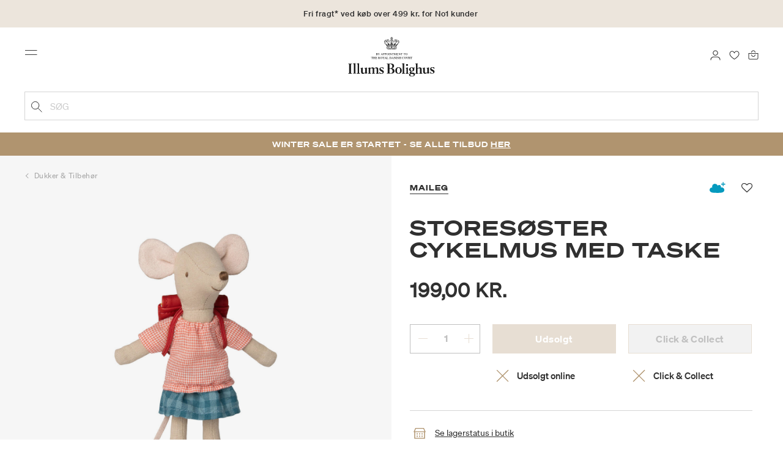

--- FILE ---
content_type: text/html;charset=UTF-8
request_url: https://www.illumsbolighus.dk/boern/legetoej/toejdyr-og-dukker/dukker-og-tilbehoer/storesoester-cykelmus-med-taske-902423959.html
body_size: 20040
content:
<!DOCTYPE html>
<html lang="da">
<head>
<!--[if gt IE 9]><!-->

<!--<![endif]-->
<meta charset=UTF-8>

<meta http-equiv="x-ua-compatible" content="ie=edge">

<meta name="viewport" content="width=device-width, initial-scale=1">




    
        <link rel="alternate" hreflang="da" href="https://www.illumsbolighus.dk/boern/legetoej/toejdyr-og-dukker/dukker-og-tilbehoer/storesoester-cykelmus-med-taske-902423959.html">
    
        <link rel="alternate" hreflang="en" href="https://www.illumsbolighus.com/Children/Toys/Stuffed-Animals-%26-Dolls/Dolls-%26-Accessories/Big-Sister-Bicycle-Mouse-with-Bag-902423959.html">
    
        <link rel="alternate" hreflang="x-default" href="https://www.illumsbolighus.com/Children/Toys/Stuffed-Animals-%26-Dolls/Dolls-%26-Accessories/Big-Sister-Bicycle-Mouse-with-Bag-902423959.html">
    
        <link rel="alternate" hreflang="de" href="https://www.illumsbolighus.dk/kinder/spielzeug/kuscheltiere-%26-puppen/puppen-%26-zubeh%C3%B6r/gro%C3%9Fe-schwester-fahrradmaus-mit-tasche-902423959.html">
    
        <link rel="alternate" hreflang="sv" href="https://www.illumsbolighus.dk/barn/leksaker/gosedjur-%26-dockor/dockor-%26-tillbeh%C3%B6r/storasyster-cykelmus-902423959.html">
    
        <link rel="alternate" hreflang="nb" href="https://www.illumsbolighus.dk/barn/leker/t%C3%B8ydyr-%26-dukker/duker-%26-tilbeh%C3%B8r/big-sister-bicycle-mouse-with-bag-902423959.html">
    


<script type="application/ld+json">
{
	"@context": "http://schema.org",
	"@type": "Corporation",
	"@id": "Corporation",
	"legalName": "ILLUMS BOLIGHUS A/S",
	"description": "Illums Bolighus blev grundlagt i 1925 under navnet BO af den danske forretningsmand Kaj Dessau. BOs koncept var ikke set før i verden, da ingen forretninger før havde integreret tekstiler og møbler i kombination med kunst. I 1941 blev forretningen overtaget af familierne, der også ejede stormagasinet A. C.",
	"url": "https://www.illumsbolighus.dk/",
	"foundingLocation": "Copenhagen",
	"founder": "Kaj Dessau",
	"foundingDate": "1925",
	"sameAs": [
		"https://www.instagram.com/illumsbolighus/",
		"https://www.facebook.com/illumsbolighus",
		"https://www.linkedin.com/company/illums-bolighus/",
		"https://da.wikipedia.org/wiki/Illums_Bolighus"
	],
	"address": [{
			"@type": "Postaladdress",
			"postalCode": "1160",
			"addressCountry": "DK",
			"addressLocality": "Denmark",
			"streetAddress": "Amagertorv 10"
		},
		{
			"@type": "Postaladdress",
			"postalCode": "1630",
			"addressCountry": "DK",
			"addressLocality": "Denmark",
			"streetAddress": "Vesterbrogade 3"

		},
		{
			"@type": "Postaladdress",
			"postalCode": "2300",
			"addressCountry": "DK",
			"addressLocality": "Denmark",
			"streetAddress": "Arne Jacobsens Allé 12"
		},
		{
			"@type": "Postaladdress",
			"postalCode": "2770",
			"addressCountry": "DK",
			"addressLocality": "Denmark",
			"streetAddress": "Lufthavnsboulevarden 6"
		},
		{
			"@type": "Postaladdress",
			"postalCode": "2800",
			"addressCountry": "DK",
			"addressLocality": "Denmark",
			"streetAddress": "Lyngyby Hovedgade 66"
		},
		{
			"@type": "Postaladdress",
			"postalCode": "2970",
			"addressCountry": "DK",
			"addressLocality": "Denmark",
			"streetAddress": "Hovedegaden 45"
		}
	],
	"logo": "https://media-exp1.licdn.com/dms/image/C4D0BAQGqXt5Odg0yIA/company-logo_200_200/0/1519856439337?e=2159024400&v=beta&t=vYf8z6xfiAKCxKMwfmqn1L9vq3S9NIBK4lRBeQ4TgJ0"
}

</script>



    <!-- Cookieinformation consent -->

	
	
	

	
		

			<script>
				window.dataLayer = window.dataLayer || [];
				function gtag() {
				dataLayer.push(arguments);
				}
				gtag('consent', 'default', {
				ad_storage: 'denied',
				ad_user_data: 'denied',
				ad_personalization: 'denied',
				analytics_storage: 'denied',
				wait_for_update: 500,
				});
				gtag('set', 'ads_data_redaction', true);
			</script>
		

		<link rel="preconnect" href="https://policy.app.cookieinformation.com/uc.js" />

		<script id="CookieConsent" async src="https://policy.app.cookieinformation.com/uc.js"
			data-culture="DA" data-gcm-enabled="true" data-gcm-version="2.0"
			type="text/javascript"></script>

		
			<script>
				function updateGoogleConsent(adStorage, analyticsStorage) {
				gtag('consent', 'update', {
				ad_storage: adStorage ? "granted" : "denied",
				analytics_storage: analyticsStorage ? "granted" : "denied",
				});
				}
			</script>
		
	









    <link rel="preconnect" href="https://golnwbmw.illumsbolighus.dk">
<!-- Google Tag Manager -->
<script>(function(w,d,s,l,i){w[l]=w[l]||[];w[l].push({'gtm.start':new Date().getTime(),event:'gtm.js'});var f=d.getElementsByTagName(s)[0],j=d.createElement(s);j.async=true;j.src="https://golnwbmw.illumsbolighus.dk/blvgolnwbmw.js?"+i;f.parentNode.insertBefore(j,f);})(window,document,'script','dataLayer','14=HglfMDohQlIzK1BPP1lJEUpfTEZICAFaHgEOAgMfDQgbBAUfGx9BAxw%3D');</script>
<!-- End Google Tag Manager -->



    <script type="text/javascript">
        window.dataLayer = window.dataLayer || [];
        window.dataLayer.push({"ecommerce":{"currencyCode":"DKK","detail":{"products":[{"id":"902423959","name":"Storesøster cykelmus med taske","price":199,"category":"Børn/Legetøj/Tøjdyr & dukker/Dukker & tilbehør","brand":"Maileg"}]}}});
    </script>







  <title>Køb Storesøster cykelmus med taske | Maileg</title>


<meta name="description" content="K&oslash;b Stores&oslash;ster cykelmus med taske fra Maileg online i Illums Bolighus | Hurtig levering &amp;amp; 30 dages returret"/>
<meta name="keywords" content="Illums Bolighus"/>




<link rel="shortcut icon" type="image/png" href="/on/demandware.static/Sites-illums_bolighus_dk-Site/-/default/dw83b737e7/images/favicons/favicon.png"/>
<link rel="apple-touch-icon" type="image/png" href="/on/demandware.static/Sites-illums_bolighus_dk-Site/-/default/dwb16165c8/images/favicons/ibh-appleicon.png"/>
<link rel="preload"  href="/on/demandware.static/Sites-illums_bolighus_dk-Site/-/da_DK/v1768783386795/css/global.css" as="style"/>
<link rel="stylesheet" href="/on/demandware.static/Sites-illums_bolighus_dk-Site/-/da_DK/v1768783386795/css/global.css" />

    <link rel="preload"  href="/on/demandware.static/Sites-illums_bolighus_dk-Site/-/da_DK/v1768783386795/css/product/detail.css" as="style"/>
    <link rel="stylesheet" href="/on/demandware.static/Sites-illums_bolighus_dk-Site/-/da_DK/v1768783386795/css/product/detail.css"  />










    <script src="https://storage.googleapis.com/gowish-button-prod/js/gowish-iframe.js" data-use-btn="true" type="application/javascript" id="gowish-iframescript" defer="true"></script>
    <link rel="stylesheet" href="https://storage.googleapis.com/gowish-button-prod/css/gowish-iframe.css" />



<link rel="canonical" href="/boern/legetoej/toejdyr-og-dukker/dukker-og-tilbehoer/storesoester-cykelmus-med-taske-902423959.html"/>

<script type="text/javascript">//<!--
/* <![CDATA[ (head-active_data.js) */
var dw = (window.dw || {});
dw.ac = {
    _analytics: null,
    _events: [],
    _category: "",
    _searchData: "",
    _anact: "",
    _anact_nohit_tag: "",
    _analytics_enabled: "true",
    _timeZone: "Europe/Copenhagen",
    _capture: function(configs) {
        if (Object.prototype.toString.call(configs) === "[object Array]") {
            configs.forEach(captureObject);
            return;
        }
        dw.ac._events.push(configs);
    },
	capture: function() { 
		dw.ac._capture(arguments);
		// send to CQ as well:
		if (window.CQuotient) {
			window.CQuotient.trackEventsFromAC(arguments);
		}
	},
    EV_PRD_SEARCHHIT: "searchhit",
    EV_PRD_DETAIL: "detail",
    EV_PRD_RECOMMENDATION: "recommendation",
    EV_PRD_SETPRODUCT: "setproduct",
    applyContext: function(context) {
        if (typeof context === "object" && context.hasOwnProperty("category")) {
        	dw.ac._category = context.category;
        }
        if (typeof context === "object" && context.hasOwnProperty("searchData")) {
        	dw.ac._searchData = context.searchData;
        }
    },
    setDWAnalytics: function(analytics) {
        dw.ac._analytics = analytics;
    },
    eventsIsEmpty: function() {
        return 0 == dw.ac._events.length;
    }
};
/* ]]> */
// -->
</script>
<script type="text/javascript">//<!--
/* <![CDATA[ (head-cquotient.js) */
var CQuotient = window.CQuotient = {};
CQuotient.clientId = 'bgkq-illums_bolighus_dk';
CQuotient.realm = 'BGKQ';
CQuotient.siteId = 'illums_bolighus_dk';
CQuotient.instanceType = 'prd';
CQuotient.locale = 'da_DK';
CQuotient.fbPixelId = '__UNKNOWN__';
CQuotient.activities = [];
CQuotient.cqcid='';
CQuotient.cquid='';
CQuotient.cqeid='';
CQuotient.cqlid='';
CQuotient.apiHost='api.cquotient.com';
/* Turn this on to test against Staging Einstein */
/* CQuotient.useTest= true; */
CQuotient.useTest = ('true' === 'false');
CQuotient.initFromCookies = function () {
	var ca = document.cookie.split(';');
	for(var i=0;i < ca.length;i++) {
	  var c = ca[i];
	  while (c.charAt(0)==' ') c = c.substring(1,c.length);
	  if (c.indexOf('cqcid=') == 0) {
		CQuotient.cqcid=c.substring('cqcid='.length,c.length);
	  } else if (c.indexOf('cquid=') == 0) {
		  var value = c.substring('cquid='.length,c.length);
		  if (value) {
		  	var split_value = value.split("|", 3);
		  	if (split_value.length > 0) {
			  CQuotient.cquid=split_value[0];
		  	}
		  	if (split_value.length > 1) {
			  CQuotient.cqeid=split_value[1];
		  	}
		  	if (split_value.length > 2) {
			  CQuotient.cqlid=split_value[2];
		  	}
		  }
	  }
	}
}
CQuotient.getCQCookieId = function () {
	if(window.CQuotient.cqcid == '')
		window.CQuotient.initFromCookies();
	return window.CQuotient.cqcid;
};
CQuotient.getCQUserId = function () {
	if(window.CQuotient.cquid == '')
		window.CQuotient.initFromCookies();
	return window.CQuotient.cquid;
};
CQuotient.getCQHashedEmail = function () {
	if(window.CQuotient.cqeid == '')
		window.CQuotient.initFromCookies();
	return window.CQuotient.cqeid;
};
CQuotient.getCQHashedLogin = function () {
	if(window.CQuotient.cqlid == '')
		window.CQuotient.initFromCookies();
	return window.CQuotient.cqlid;
};
CQuotient.trackEventsFromAC = function (/* Object or Array */ events) {
try {
	if (Object.prototype.toString.call(events) === "[object Array]") {
		events.forEach(_trackASingleCQEvent);
	} else {
		CQuotient._trackASingleCQEvent(events);
	}
} catch(err) {}
};
CQuotient._trackASingleCQEvent = function ( /* Object */ event) {
	if (event && event.id) {
		if (event.type === dw.ac.EV_PRD_DETAIL) {
			CQuotient.trackViewProduct( {id:'', alt_id: event.id, type: 'raw_sku'} );
		} // not handling the other dw.ac.* events currently
	}
};
CQuotient.trackViewProduct = function(/* Object */ cqParamData){
	var cq_params = {};
	cq_params.cookieId = CQuotient.getCQCookieId();
	cq_params.userId = CQuotient.getCQUserId();
	cq_params.emailId = CQuotient.getCQHashedEmail();
	cq_params.loginId = CQuotient.getCQHashedLogin();
	cq_params.product = cqParamData.product;
	cq_params.realm = cqParamData.realm;
	cq_params.siteId = cqParamData.siteId;
	cq_params.instanceType = cqParamData.instanceType;
	cq_params.locale = CQuotient.locale;
	
	if(CQuotient.sendActivity) {
		CQuotient.sendActivity(CQuotient.clientId, 'viewProduct', cq_params);
	} else {
		CQuotient.activities.push({activityType: 'viewProduct', parameters: cq_params});
	}
};
/* ]]> */
// -->
</script>


   <script type="application/ld+json">
        {"@context":"http://schema.org/","@type":"Product","name":"Storesøster cykelmus med taske","description":null,"mpn":"902423959","sku":"902423959","brand":{"@type":"Thing","name":"Maileg"},"image":["https://www.illumsbolighus.dk/dw/image/v2/BGKQ_PRD/on/demandware.static/-/Sites-sfcc-master-catalogue/default/dw608dcddf/images/hi-res/902423959_1.jpg?sw=1500&sh=1500&q=75"],"offers":{"url":{},"@type":"Offer","priceCurrency":"DKK","price":"199.00","availability":"http://schema.org/OutOfStock"}}
    </script>



   <script type="application/ld+json">
        {"@context":"https://schema.org","@type":"BreadcrumbList","itemListElement":[{"@type":"ListItem","position":1,"name":"Hjem","item":{"@type":"Thing","@id":"https://www.illumsbolighus.dk/"}},{"@type":"ListItem","position":2,"name":"Børn","item":{"@type":"Thing","@id":"/boern-1"}},{"@type":"ListItem","position":3,"name":"Legetøj","item":{"@type":"Thing","@id":"/boern/legetoej-1"}},{"@type":"ListItem","position":4,"name":"Tøjdyr & dukker","item":{"@type":"Thing","@id":"/boern/legetoej/toejdyr-og-dukker"}},{"@type":"ListItem","position":5,"name":"Dukker & tilbehør","item":{"@type":"Thing","@id":"/boern/legetoej/toejdyr-og-dukker/dukker-og-tilbehoer"}},{"@type":"ListItem","position":6,"name":"Storesøster cykelmus med taske","item":{"@type":"Thing","@id":"/boern/legetoej/toejdyr-og-dukker/dukker-og-tilbehoer/storesoester-cykelmus-med-taske-902423959.html"}}]}
    </script>

</head>
<body>



    <!-- Google Tag Manager (noscript) -->
<noscript><iframe src="https://golnwbmw.illumsbolighus.dk/ns.html?id=GTM-5DF28Q5" height="0" width="0" style="display:none;visibility:hidden"></iframe></noscript>
<!-- End Google Tag Manager (noscript) -->



<input type="hidden" id="consentActionUrl_accept" data-action="/on/demandware.store/Sites-illums_bolighus_dk-Site/da_DK/ConsentTracking-SetSession?consent=true"/>
<input type="hidden" id="consentActionUrl_reject" data-action="/on/demandware.store/Sites-illums_bolighus_dk-Site/da_DK/ConsentTracking-SetSession?consent=false"/>
<div class="page" data-action="Product-Show" data-querystring="pid=902423959" data-url="/on/demandware.store/Sites-illums_bolighus_dk-Site/da_DK/Page-CountryDetector">



<header>
    
        
    

    <a href="#maincontent" class="skip" aria-label="G&aring; til indhold">G&aring; til indhold</a>
<a href="#footercontent" class="skip" aria-label="G&aring; til footer">G&aring; til footer</a>
    <div class="header-banner bg-Linen color-Black slide-up d-none">
        <div class="container">
            <div class="content" data-rolling-duration="2500">
                
	 


	
<div class="html-slot-container">
    
        
            <div class="rolling-header-text-wrapper">
  <a class="rolling-header-text" href="https://www.illumsbolighus.dk/levering-og-afhentning/our-delivery-pickup.html">Fri fragt* ved køb over 499 kr. for No1 kunder</a>
  <a class="rolling-header-text" href="https://www.illumsbolighus.dk/levering-og-afhentning/our-delivery-pickup.html">Levering 1-3 hverdage</a>
  <a class="rolling-header-text" href="https://www.illumsbolighus.dk/click-og-collect-info/ClickandCollect.html">Click & Collect | Bestil online - hent i butikken</a>
  <a class="rolling-header-text" href="https://www.illumsbolighus.dk/returnering/our-return.html">30 dages returret</a>
</div>
        
    
</div>
 
	
            </div>
        </div>
    </div>
    <div class="header-banner-rightlinks bg-Linen color-Black">
        <div class="country-selector d-none d-hd-inline-block">
    <a class="country-selector-current" href="">
        <span>Danmark</span>
        
    </a>
    
    <div class="country-selector-modal">
    <span class="country-selector-header">Levering til</span>
    <div class="country-selector-modal-links">
        
                <a class="country-select active" 
                href="" data-url="https://www.illumsbolighus.dk" data-currencycode="DKK" 
                data-delivery="Vi leverer til Danmark" 
                data-currency="Priser i DKK ">Danmark/DKK</a>

        
                <a class="country-select" 
                href="" data-url="https://www.illumsbolighus.no" data-currencycode="NOK" 
                data-delivery="Vi leverer til Norge" 
                data-currency="Priser i NOK ">Norway/NOK</a>

        
                <a class="country-select" 
                href="" data-url="https://www.illumsbolighus.se" data-currencycode="SEK" 
                data-delivery="Vi leverer til Sverige" 
                data-currency="Priser i SEK ">Sweden/SEK</a>

        
                <a class="country-select" 
                href="" data-url="https://www.illumsbolighus.de" data-currencycode="EUR" 
                data-delivery="Vi leverer til Tyskland" 
                data-currency="Priser i EUR ">Germany/EUR</a>

        
                <a class="country-select" 
                href="" data-url="https://www.illumsbolighus.com" data-currencycode="DKK" 
                data-delivery="Vi leverer til hele verden" 
                data-currency="Priser i DKK ">International/DKK</a>

        
    </div>
    <hr/>
    <div class="country-selector-hover" >    
	    <span class="country-selector-currency">
	    		Priser i DKK
	    </span>
	    <span class="country-selector-delivery">
	    	Vi leverer til Danmark
	    <span>
    </div>
    </div>
    <div class="country-selector-confirm-modal">
        <span class="country-selected"></span>
        
        <span class="country-confirm-info-text">Hvis du &aelig;ndrer land t&oslash;mmes din kurv</span>
        
        <a class="country-confirm btn btn-outline-primary" href="">OK</a>
        
        <a class="country-selector-cancel primary-link" href="">
            <span>Annuller</span>
        </a>
    </div>
</div>                                
        <div class="find-store d-none d-hd-block">
            <a href="/findbutikker">Find butikker</a>
        </div>
    </div>
    <nav role="navigation">
        <div class="header container">
            <div class="row">
                <div class="col-12">
                    <div class="search hidden-xl-down">
                        <div class="site-search">
    <form role="search" action="/soeg" method="get" name="simpleSearch">
        <button type="submit" name="search-button" class="search-button"
            aria-label="Tilf&oslash;j s&oslash;geord"><img
                src="/on/demandware.static/Sites-illums_bolighus_dk-Site/-/default/dw5e103ec2/images/icon_search_black.svg" alt="search-icon" /></button>
        <input class="form-control search-field" type="text" name="q" value=""
            placeholder="S&oslash;g" role="combobox"
            aria-describedby="search-assistive-text" aria-haspopup="listbox" aria-owns="search-results"
            aria-expanded="false" aria-autocomplete="list" aria-activedescendant="" aria-controls="search-results"
            aria-label="Inds&aelig;t s&oslash;geord eller varenummer." autocomplete="off" />
        <button type="reset" name="reset-button" class="reset-button d-none"
            aria-label="Fjern s&oslash;geord">
            <img src="/on/demandware.static/Sites-illums_bolighus_dk-Site/-/default/dwb5aa537b/images/icon_close_black.svg" alt="search-reset-icon" /></button>
            
            
        <div class='suggestions-wrapper' data-url="/on/demandware.store/Sites-illums_bolighus_dk-Site/da_DK/SearchServices-GetSuggestions?q="></div>
        <input type="hidden" value="da_DK" name="lang" />
    </form>
</div>

                    </div>
                    <div class="navbar-header brand-logo">
                        <a class="logo-home" href="/" title="Illums Bolighus Hjem">
                            <img class="" src="/on/demandware.static/Sites-illums_bolighus_dk-Site/-/default/dw62188dda/images/IBH_Logo_2023_black.svg" alt="Illums Bolighus" />
                            
                        </a>
                    </div>
                    <div class="navbar-header">
                        <div class="pull-left">
                            <button class="navbar-toggler d-hd-none" type="button" aria-controls="sg-navbar-collapse" aria-expanded="false" aria-label="Toggle navigation">
                                <img src="/on/demandware.static/Sites-illums_bolighus_dk-Site/-/default/dwe5b42183/images/icon_menu_black.svg" alt="menu-toggle-icon" /> <span class="sr-only">Menu</span>
                            </button>
                        </div>
                        <div class="pull-right">   
                            <div class="minicart" data-action-url="/on/demandware.store/Sites-illums_bolighus_dk-Site/da_DK/Cart-MiniCartShow">
                                <div class="minicart-total empty">
    <a class="minicart-link" href="https://www.illumsbolighus.dk/kurv" title="Kurv 0 produkter" aria-label="Kurv 0 produkter" aria-haspopup="true">
        <img src="/on/demandware.static/Sites-illums_bolighus_dk-Site/-/default/dw61078b37/images/icon_bag_black.svg" alt="minicart-icon" />
        <span class="minicart-quantity">
            0
        </span>
    </a>
</div>



                            </div>
                        </div>
                        <div class="whishlist">
                            <div class="user">
    <a href="https://www.illumsbolighus.dk/konto/minefavoritter">
        <img src="/on/demandware.static/Sites-illums_bolighus_dk-Site/-/default/dw70317856/images/icon_favorites_black.svg" alt="favorites-icon" />
        <span class="user-message sr-only">Favoritter</span>
    </a>
</div>
                        </div>
                        <div class="userlogin">
                            
    <div class="user">
        <a href="https://www.illumsbolighus.dk/on/demandware.store/Sites-illums_bolighus_dk-Site/da_DK/Login-Show" class="loginbtn">
            <img src="/on/demandware.static/Sites-illums_bolighus_dk-Site/-/default/dw18b7bc76/images/icon_profile_black.svg" alt="profile-icon" />
            <span class="user-message sr-only">Log ind</span>
        </a>
    </div>
    <div class="modal fade" id="loginModal" tabindex="-1" role="dialog" aria-labelledby="loginModal">
    <div class="modal-dialog" role="document">
        <div class="modal-content">
            <div class="modal-header">
                <h2 class="modal-title request-password-title">Log ind</h2>
                <button type="button" class="close" data-dismiss="modal" aria-label="Close"><span aria-hidden="true">&times;</span></button>
            </div>

            <div class="modal-body">
                <form action="/on/demandware.store/Sites-illums_bolighus_dk-Site/da_DK/Account-Login?rurl=1&amp;redirectIndex=0" class="login" method="POST" name="login-form">
    <div class="form-group required">
        <label class="form-control-label" for="login-form-email">
            E-mail
        </label>
        <input type="email" id="login-form-email" required aria-required="true" class="form-control required" aria-describedby="form-email-error" name="loginEmail" value="">
        <div class="invalid-feedback" id="form-email-error"></div>
    </div>

    <div class="form-group required has-inline-link">
        <label class="form-control-label" for="login-form-password">
                Adgangskode
        </label>
        <input type="password" id="login-form-password" required aria-required="true" class="form-control required" aria-describedby="form-password-error" name="loginPassword">
        <div class="invalid-feedback" id="form-password-error"></div>
        <div class="pull-right forgot-password text-right">
            

            <a
                id="password-reset"
                class="inline-link"
                title="Nulstil adgangskode?"
                data-toggle="modal"
                href="/on/demandware.store/Sites-illums_bolighus_dk-Site/da_DK/Account-PasswordResetDialogForm"
                data-target="#requestPasswordResetModal">
                Nulstil adgangskode?
            </a>
        </div>
    </div>

    <div class="clearfix">
        <div class="form-group custom-control custom-checkbox pull-left remember-me" hidden>
            <input type="checkbox" class="custom-control-input" id="rememberMe" name="loginRememberMe" value="true"
                
            >
            <label class="custom-control-label" for="rememberMe">
                Remember me
            </label>
        </div>
    </div>

    
        <input class="csrf_token" type="hidden" name="csrf_token" value="VOi9J3-BuuYCilGNfnfn7Atd69KIm1VerhXRJFG9EGt7ADUndfHN3b_vWIWSn-s9fiv4logRURUOzmW74uVAD8Apw_cxhxpUq8m6Kx2NUgk5degdCXLxhVe_iAY42uiT1bgDozWyG-3RcajLsJN8gRoOkrsHRXQKORIvWwZEbxSvlWFFtXg="/>
    
    
    
    <div class="button-block">
        <div class="button-title">Er du ikke No1 kunde?</div>
        <div class="button-row  btn-half-stack">
            <button id="createAccountRegistration" type="button" class="btn btn-half btn-secondary" data-href="/opretkonto?rurl=1">Opret No1 konto</button>
            <button type="submit" class="btn btn-half btn-primary">Log ind</button>
        </div>
    </div>
</form>

            </div>
        </div>
    </div>
</div>
    <div class="modal fade" id="requestPasswordResetModal" tabindex="-1" role="dialog" aria-labelledby="requestPasswordResetModal">
    <div class="modal-dialog" role="document">
        <div class="modal-content">
            <div class="modal-header">
                <h2 class="modal-title request-password-title">Nulstil din adgangskode</h2>
                <button type="button" class="close" data-dismiss="modal" aria-label="Close"><span aria-hidden="true">&times;</span></button>
            </div>

            <div class="modal-body">
                <form class="reset-password-form" action="/on/demandware.store/Sites-illums_bolighus_dk-Site/da_DK/Account-PasswordResetDialogForm?mobile=" method="POST" name="email-form" id="email-form">
    <div class="request-password-body">
        <p>
            Din adgangskode skal nulstilles f&oslash;rste gang du skal logge p&aring; vores nye webshop.
        </p>
        <div class="form-group required">
            <label class="form-control-label" for="reset-password-email">
                E-mail
            </label>
            <input
                id="reset-password-email"
                type="email"
                class="form-control"
                name="loginEmail"
                aria-describedby="emailHelp"
                placeholder="E-mail">
            <div class="invalid-feedback"></div>
        </div>
    </div>
    <div class="send-email-btn">
        <button
            type="submit"
            id="submitEmailButton"
            class="btn btn-primary btn-block btn-block-optional">
            Send
        </button>
    </div>
</form>
            </div>
        </div>
    </div>
</div>



                        </div>
                    </div>
                </div>
            </div>
            <div class="row">
                <div class="col-12">
                    <div class="search d-hd-none">
                        <a href="#mobileSearchModal" class="toggle-mobile-search" data-toggle="modal">
                            <img src="/on/demandware.static/Sites-illums_bolighus_dk-Site/-/default/dw5e103ec2/images/icon_search_black.svg" alt="search-icon" />
                            <span>S&oslash;g</span>
                        </a>
                    </div>
                </div>
            </div>
        </div>
        <div class="main-menu navbar-toggleable-sm menu-toggleable-left multilevel-dropdown d-none d-md-block" id="sg-navbar-collapse">
            <div class="container">
                <div class="row">
                    
                        <nav class="navbar navbar-expand-hd navbar-light col-12 level-1-open">
    <input type="hidden" id="fillMenuUrl" value="/on/demandware.store/Sites-illums_bolighus_dk-Site/da_DK/Page-FillHeaderMenu">
    <input type="hidden" id="fillSecondLevelUrl" value="/on/demandware.store/Sites-illums_bolighus_dk-Site/da_DK/Page-IncludeLevel2Menu">
    <div class="close-menu clearfix d-hd-none">
        
        <div class="user pull-left">
            
    <a href="https://www.illumsbolighus.dk/on/demandware.store/Sites-illums_bolighus_dk-Site/da_DK/Login-Show" class="loginbtn">
        <img loading="lazy" src="/on/demandware.static/Sites-illums_bolighus_dk-Site/-/default/dw4b65995a/images/icon_profile_white.svg" alt="profile-icon" />
        <span class="user-message color-White">Log ind</span>
    </a>


        </div>
        <div class="close-button pull-right">
            <button role="button" aria-label="Luk menu">
                <span class="sr-only">Luk</span>
                <span aria-hidden="true"><img loading="lazy" src="/on/demandware.static/Sites-illums_bolighus_dk-Site/-/default/dw31d675ad/images/icon_close_white.svg" alt="close-menu-icon" /></span>
            </button>
        </div>
    </div>
    <div class="menu-group collapse navbar-collapse" data-scroll-lock-scrollable role="navigation">
        <div class="pull-left">
            
            <div class="menu-left-space"></div>
        </div>
        <ul class="nav navbar-nav" role="menu">
            
                
                    
                        <li class="nav-item  nav-item-level-1" role="presentation" data-category="Sale">
                            <a href="/winter-sale"
                            id="Sale" style=color:#b0956e class="nav-link" role="link" tabindex="0">Winter SALE</a>
                            <div class="menu-level-2">
                                <div class="back clearfix d-hd-none level-2-back">
                                    <button role="button" aria-label="Tilbage til menuen">
                                        <img loading="lazy" src="/on/demandware.static/Sites-illums_bolighus_dk-Site/-/default/dwc2c17527/images/icon_left_black.svg" alt="backarrow-icon" />
                                        
                                    </button>
                                </div>
                                <div class="title d-hd-none">
                                    <a href="/winter-sale">
                                    
                                        Alt Winter SALE
                                    
                                    </a>
                                </div>
                                <div class="row">
                                    
                                </div>
                                
                            </div>
                        </li>
                    
                
                    
                        <li class="nav-item  nav-item-level-1" role="presentation" data-category="Furniture">
                            <a href="/moebler-1"
                            id="Furniture"  class="nav-link" role="link" tabindex="0">Møbler</a>
                            <div class="menu-level-2">
                                <div class="back clearfix d-hd-none level-2-back">
                                    <button role="button" aria-label="Tilbage til menuen">
                                        <img loading="lazy" src="/on/demandware.static/Sites-illums_bolighus_dk-Site/-/default/dwc2c17527/images/icon_left_black.svg" alt="backarrow-icon" />
                                        
                                    </button>
                                </div>
                                <div class="title d-hd-none">
                                    <a href="/moebler-1">
                                    
                                        Alt Møbler
                                    
                                    </a>
                                </div>
                                <div class="row">
                                    
                                </div>
                                
                            </div>
                        </li>
                    
                
                    
                        <li class="nav-item  nav-item-level-1" role="presentation" data-category="Lighting">
                            <a href="/lamper-1"
                            id="Lighting"  class="nav-link" role="link" tabindex="0">Lamper</a>
                            <div class="menu-level-2">
                                <div class="back clearfix d-hd-none level-2-back">
                                    <button role="button" aria-label="Tilbage til menuen">
                                        <img loading="lazy" src="/on/demandware.static/Sites-illums_bolighus_dk-Site/-/default/dwc2c17527/images/icon_left_black.svg" alt="backarrow-icon" />
                                        
                                    </button>
                                </div>
                                <div class="title d-hd-none">
                                    <a href="/lamper-1">
                                    
                                        Alt Lamper
                                    
                                    </a>
                                </div>
                                <div class="row">
                                    
                                </div>
                                
                            </div>
                        </li>
                    
                
                    
                        <li class="nav-item  nav-item-level-1" role="presentation" data-category="Bolig">
                            <a href="/bolig-1"
                            id="Bolig"  class="nav-link" role="link" tabindex="0">Bolig</a>
                            <div class="menu-level-2">
                                <div class="back clearfix d-hd-none level-2-back">
                                    <button role="button" aria-label="Tilbage til menuen">
                                        <img loading="lazy" src="/on/demandware.static/Sites-illums_bolighus_dk-Site/-/default/dwc2c17527/images/icon_left_black.svg" alt="backarrow-icon" />
                                        
                                    </button>
                                </div>
                                <div class="title d-hd-none">
                                    <a href="/bolig-1">
                                    
                                        Alt Bolig
                                    
                                    </a>
                                </div>
                                <div class="row">
                                    
                                </div>
                                
                            </div>
                        </li>
                    
                
                    
                        <li class="nav-item  nav-item-level-1" role="presentation" data-category="Women">
                            <a href="/dame-2"
                            id="Women"  class="nav-link" role="link" tabindex="0">Dame</a>
                            <div class="menu-level-2">
                                <div class="back clearfix d-hd-none level-2-back">
                                    <button role="button" aria-label="Tilbage til menuen">
                                        <img loading="lazy" src="/on/demandware.static/Sites-illums_bolighus_dk-Site/-/default/dwc2c17527/images/icon_left_black.svg" alt="backarrow-icon" />
                                        
                                    </button>
                                </div>
                                <div class="title d-hd-none">
                                    <a href="/dame-2">
                                    
                                        Alt Dame
                                    
                                    </a>
                                </div>
                                <div class="row">
                                    
                                </div>
                                
                            </div>
                        </li>
                    
                
                    
                        <li class="nav-item  nav-item-level-1" role="presentation" data-category="Men">
                            <a href="/herre-1"
                            id="Men"  class="nav-link" role="link" tabindex="0">Herre</a>
                            <div class="menu-level-2">
                                <div class="back clearfix d-hd-none level-2-back">
                                    <button role="button" aria-label="Tilbage til menuen">
                                        <img loading="lazy" src="/on/demandware.static/Sites-illums_bolighus_dk-Site/-/default/dwc2c17527/images/icon_left_black.svg" alt="backarrow-icon" />
                                        
                                    </button>
                                </div>
                                <div class="title d-hd-none">
                                    <a href="/herre-1">
                                    
                                        Alt Herre
                                    
                                    </a>
                                </div>
                                <div class="row">
                                    
                                </div>
                                
                            </div>
                        </li>
                    
                
                    
                        <li class="nav-item  nav-item-level-1" role="presentation" data-category="Children">
                            <a href="/boern-1"
                            id="Children"  class="nav-link" role="link" tabindex="0">Børn</a>
                            <div class="menu-level-2">
                                <div class="back clearfix d-hd-none level-2-back">
                                    <button role="button" aria-label="Tilbage til menuen">
                                        <img loading="lazy" src="/on/demandware.static/Sites-illums_bolighus_dk-Site/-/default/dwc2c17527/images/icon_left_black.svg" alt="backarrow-icon" />
                                        
                                    </button>
                                </div>
                                <div class="title d-hd-none">
                                    <a href="/boern-1">
                                    
                                        Alt Børn
                                    
                                    </a>
                                </div>
                                <div class="row">
                                    
                                </div>
                                
                            </div>
                        </li>
                    
                
                    
                        <li class="nav-item  nav-item-level-1" role="presentation" data-category="Beauty">
                            <a href="/skoenhed-1"
                            id="Beauty"  class="nav-link" role="link" tabindex="0">Skønhed</a>
                            <div class="menu-level-2">
                                <div class="back clearfix d-hd-none level-2-back">
                                    <button role="button" aria-label="Tilbage til menuen">
                                        <img loading="lazy" src="/on/demandware.static/Sites-illums_bolighus_dk-Site/-/default/dwc2c17527/images/icon_left_black.svg" alt="backarrow-icon" />
                                        
                                    </button>
                                </div>
                                <div class="title d-hd-none">
                                    <a href="/skoenhed-1">
                                    
                                        Alt Skønhed
                                    
                                    </a>
                                </div>
                                <div class="row">
                                    
                                </div>
                                
                            </div>
                        </li>
                    
                
                    
                        <li class="nav-item nav-item-level-1" role="presentation">
                            <a href="/brands"
                            id="Brand" class="nav-link" role="link" tabindex="0">Brands</a>
                        </li>
                    
                
            
        </ul>
        <span class="nav-item-line level-1 null"></span>
        <span class="nav-item-line level-2 null"></span>
        <div class="pull-hd-right menu-bottom-mobile">
            <div class="user d-hd-none">
                <a href="https://www.illumsbolighus.dk/konto/minefavoritter">
                    <img loading="lazy" src="/on/demandware.static/Sites-illums_bolighus_dk-Site/-/default/dwe7a99315/images/icon_favorites_camel.svg" alt="favorites-icon" />
                    <span class="user-message">Favoritter</span>
                </a>
            </div>

            

<div class="no1-link">

	
    	<a href="/opretkonto"><img loading="lazy" class="d-hd-none" src="/on/demandware.static/Sites-illums_bolighus_dk-Site/-/default/dw0e15635a/images/icon_no1_camel.svg" alt="no1-icon"><span>OPRET NO1 KONTO</span></a>
	

</div>

            <div class="find-store d-hd-none">
                <a href="/findbutikker"><img loading="lazy" src="/on/demandware.static/Sites-illums_bolighus_dk-Site/-/default/dwedc16534/images/icon_store_camel.svg" alt=""><span>Find butikker</span></a>
            </div>
        </div>
        <div class="country-selector-mobile d-hd-none">
    

    <select class="custom-select country-selector-mobile-modal">
        <option class="country-selector-mobile-header" disabled>Levering til</option>
        
                <option class="country-select-mobile active"
                    selected data-url="https://www.illumsbolighus.dk" data-currencycode="DKK"
                    data-delivery="Vi leverer til Danmark"
                    data-currency="Priser i DKK ">Danmark/DKK</option>

        
                <option class="country-select-mobile"
                     data-url="https://www.illumsbolighus.no" data-currencycode="NOK"
                    data-delivery="Vi leverer til Norge"
                    data-currency="Priser i NOK ">Norway/NOK</option>

        
                <option class="country-select-mobile"
                     data-url="https://www.illumsbolighus.se" data-currencycode="SEK"
                    data-delivery="Vi leverer til Sverige"
                    data-currency="Priser i SEK ">Sweden/SEK</option>

        
                <option class="country-select-mobile"
                     data-url="https://www.illumsbolighus.de" data-currencycode="EUR"
                    data-delivery="Vi leverer til Tyskland"
                    data-currency="Priser i EUR ">Germany/EUR</option>

        
                <option class="country-select-mobile"
                     data-url="https://www.illumsbolighus.com" data-currencycode="DKK"
                    data-delivery="Vi leverer til hele verden"
                    data-currency="Priser i DKK ">International/DKK</option>

        
    </select>
    <div class="country-selector-confirm-mobile-modal modal fade">
        <div class="modal-dialog">
            <div class="modal-content">
                <div class="modal-header">
                    <span class="country-selected-mobile"></span>
                    <button type="button" class="close" data-dismiss="modal" aria-label="Close">
                        <span aria-hidden="true">×</span>
                    </button>
                </div>
                <div class="modal-body">
                    <span class="country-confirm-mobile-info-text">Hvis du &aelig;ndrer land t&oslash;mmes din kurv</span>
                    <a class="country-confirm-mobile btn btn-outline-primary" href="">OK</a>
                    <a class="country-selector-cancel-mobile" href="">Annuller</a>
                </div>
            </div>
        </div>
    </div>
</div>            
    </div>
</nav>
                    
                </div>
            </div>             
        </div>
        <div class="search-mobile d-hd-none">
            <div class="modal fade" id="mobileSearchModal" tabindex="-1" role="dialog" aria-hidden="true">
                <div class="modal-dialog" role="document">
                    <div class="modal-content">
                        <div class="modal-body" data-scroll-lock-scrollable>
                            <div class="site-search">
    <form role="search" action="/soeg" method="get" name="simpleSearch">
        <button type="submit" name="search-button" class="search-button"
            aria-label="Tilf&oslash;j s&oslash;geord"><img
                src="/on/demandware.static/Sites-illums_bolighus_dk-Site/-/default/dw5e103ec2/images/icon_search_black.svg" alt="search-icon" /></button>
        <input class="form-control search-field" type="text" name="q" value=""
            placeholder="S&oslash;g" role="combobox"
            aria-describedby="search-assistive-text" aria-haspopup="listbox" aria-owns="search-results"
            aria-expanded="false" aria-autocomplete="list" aria-activedescendant="" aria-controls="search-results"
            aria-label="Inds&aelig;t s&oslash;geord eller varenummer." autocomplete="off" />
        <button type="reset" name="reset-button" class="reset-button d-none"
            aria-label="Fjern s&oslash;geord">
            <img src="/on/demandware.static/Sites-illums_bolighus_dk-Site/-/default/dwb5aa537b/images/icon_close_black.svg" alt="search-reset-icon" /></button>
            
            
        <div class='suggestions-wrapper' data-url="/on/demandware.store/Sites-illums_bolighus_dk-Site/da_DK/SearchServices-GetSuggestions?q="></div>
        <input type="hidden" value="da_DK" name="lang" />
    </form>
</div>

                        </div>
                    </div>
                </div>
            </div>
        </div>
    </nav>

    
	 


	
<div class="html-slot-container">
    
        
            <div class="usp-banner" style="background-color: #b0946f; color: #ffffff;">
<div class="container">
<div class="content">Winter SALE er startet - se alle tilbud <a href="https://www.illumsbolighus.dk/tilbud">Her</a></div>
</div>
</div>
        
    
</div>
 
	
    
</header>



<div role="main" class='page' id="maincontent">

    

    
    
    
    
    
    
    
    

    <a id="totopbutton" class="totop">TOP</a> 
    <!-- CQuotient Activity Tracking (viewProduct-cquotient.js) -->
<script type="text/javascript">//<!--
/* <![CDATA[ */
(function(){
	try {
		if(window.CQuotient) {
			var cq_params = {};
			cq_params.product = {
					id: '902423959',
					sku: '',
					type: '',
					alt_id: ''
				};
			cq_params.realm = "BGKQ";
			cq_params.siteId = "illums_bolighus_dk";
			cq_params.instanceType = "prd";
			window.CQuotient.trackViewProduct(cq_params);
		}
	} catch(err) {}
})();
/* ]]> */
// -->
</script>
<script type="text/javascript">//<!--
/* <![CDATA[ (viewProduct-active_data.js) */
dw.ac._capture({id: "902423959", type: "detail"});
/* ]]> */
// -->
</script>
        <div class="container product-detail product-wrapper style-v22" data-pid="902423959">
            <div class="row content-row">
                <!-- Product Images Carousel -->
                

<div class="primary-images col-12 col-md-6">
    <!--Breadcrumbs-->
    <div class="row">
        <div class="product-breadcrumb col-auto">
            <div class="row">
    <div class="col" role="navigation" aria-label="Breadcrumb">
        <ol class="breadcrumb hidden-xl-down">
            
                
            
                
                    <li class="breadcrumb-item">
                        
                            <a href="/boern-1">
                                Børn
                            </a>
                        
                    </li>
                
            
                
                    <li class="breadcrumb-item">
                        
                            <a href="/boern/legetoej-1">
                                Legetøj
                            </a>
                        
                    </li>
                
            
                
                    <li class="breadcrumb-item">
                        
                            <a href="/boern/legetoej/toejdyr-og-dukker">
                                Tøjdyr & dukker
                            </a>
                        
                    </li>
                
            
                
                    <li class="breadcrumb-item">
                        
                            <a href="/boern/legetoej/toejdyr-og-dukker/dukker-og-tilbehoer">
                                Dukker & tilbehør
                            </a>
                        
                    </li>
                
            
                
            
        </ol>
        <ol class="breadcrumb d-hd-none">
                 
	            
                 
	            
                 
	            
                 
	            
                 
	            
                 
	            
	            	
	            		
	            	
	                <li class="breadcrumb-item">
	                    <a href="/boern/legetoej/toejdyr-og-dukker/dukker-og-tilbehoer" aria-current="page">
	                        Dukker & tilbehør
	                    </a>
	                </li>
	            
            
        </ol>
    </div>
</div>

        </div>
    </div>

    <div class="image-slider-wrapper">
        <div id="pdpImageSlide-902423959" class="owl-carousel owl-theme image-slider" >
            
                <div class="main-image" data-gallery="gallery-unique-id-1">
                    <picture>
                        <source media="(min-width:600px)" data-srcset="https://www.illumsbolighus.dk/dw/image/v2/BGKQ_PRD/on/demandware.static/-/Sites-sfcc-master-catalogue/default/dw608dcddf/images/hi-res/902423959_1.jpg?sw=1500&amp;sh=1500&amp;q=75">
                        <img data-src="https://www.illumsbolighus.dk/dw/image/v2/BGKQ_PRD/on/demandware.static/-/Sites-sfcc-master-catalogue/default/dw608dcddf/images/hi-res/902423959_1.jpg?sw=600&amp;sh=600"  data-gallery-src="https://www.illumsbolighus.dk/dw/image/v2/BGKQ_PRD/on/demandware.static/-/Sites-sfcc-master-catalogue/default/dw608dcddf/images/hi-res/902423959_1.jpg?sw=1500&amp;sh=1500&amp;q=75" class="d-block img-fluid lazyload" alt="Stores&oslash;ster cykelmus med taske, Maileg" title="Stores&oslash;ster cykelmus med taske" itemprop="image" onerror="this.src='/on/demandware.static/Sites-illums_bolighus_dk-Site/-/default/dw830d52de/images/medium_missing.jpg'">
                    </picture>
                </div>
            
        </div>
        
            <div class="certification-image">
                
            </div>
        
        
        
        

<div class="promotion-wrapper">
	
	
	
	
	<div class="promotion-top">

		

		
		
	</div>

	
	<div class="promotion-bottom">
		
	</div>
</div>
    </div>
    

     

</div>
                <div class="col-12 col-md-6">
                    <div class="product-details-container cc-enabled">
                        <!-- Product Name -->
                        <div class="row">
                            <div class="col">
                            	<div class="product-brand">
		                            
		                            	<a href="/brands/maileg" class="primary-link"><span>Maileg</span></a>		                              
		                            
                                </div>
                                <div  class="pull-right product-saveforlater-components">
                                    
    <button 
        aria-label="onskeskyen.add.to.list" 
        id="gowishWhiteButton" 
        class="gowish-btn" 
        type="button" 
        data-region="denmark" 
        data-producturl="https://www.illumsbolighus.dk/boern/legetoej/toejdyr-og-dukker/dukker-og-tilbehoer/storesoester-cykelmus-med-taske-902423959.html">
    </button>

                                    
                                    


<button type="submit" class="btn btn-link add-to-wish-list" aria-label="Tilf&oslash;j til favoritter" data-remove-label="Fjern fra favoritter" data-add-label="Tilf&oslash;j til favoritter" data-href="/on/demandware.store/Sites-illums_bolighus_dk-Site/da_DK/Wishlist-AddProduct" data-remove-href="/on/demandware.store/Sites-illums_bolighus_dk-Site/da_DK/Wishlist-RemoveProduct">
    <i class="fa fa-heart-o"></i> <span class="sr-only">Favoritter</span>
</button>
                                	
                                </div>
                               
                                <h1 class="product-name">Stores&oslash;ster cykelmus med taske</h1>
                                <!-- No1 Points -->
                                
                                
                                
                                <!-- Product Availability remote include -->
                                

                                <!-- No1 Points -->

                                

                                <div class="row" hidden>
                                    <div class="col">
                                        <div class="product-number-rating clearfix">
    <!-- Product Number -->
    <div class="product-number pull-left">
        Varenummer
<span class="product-id">902423959</span>

    </div>

    <!-- Product Rating -->
    <div class="ratings pull-right">
        <span class="sr-only">4,6 out of 5 Customer Rating</span>
        
    <i class="fa
        
            fa-star
        
        " aria-hidden="true">
    </i>

    <i class="fa
        
            fa-star
        
        " aria-hidden="true">
    </i>

    <i class="fa
        
            fa-star
        
        " aria-hidden="true">
    </i>

    <i class="fa
        
            fa-star
        
        " aria-hidden="true">
    </i>

    <i class="fa
        
            fa-star-half-o
        
        " aria-hidden="true">
    </i>

    </div>
</div>

                                    </div>
                                </div>

                            </div>
                        </div>
                        <div class="attributes">
                            <!-- Variation attributes and quantity - remote include -->
                            

<!-- Variation Attributes -->






                            
                            
                            <div class="row">
                                <div class="col-12">
                                    <!-- Prices -->
                                    
                                        <div class="prices">
                                            
                                            
    <div class="price">
        
        






<span class="non-member-promo-price">
    
        
        <span class="sales">
            <div class="price-text-long">Normalpris</div>
            <span class="value" content="199.00">
            199,00 KR.


            </span>
        </span>

        
        
    
        


    <!-- Converted price in EURO -->
    
</span>
    </div>


                                        </div> 
                                    
                                </div>
                            </div>

                            <div hidden  class="campaign-end">
                                <span class="campaign-end-span">null</span>      
                            </div>

                            <!-- Product restrictions -->
							

                            
							<div class="sticky-mobile-info 
" >

                                    <div class="row" style="
                                        margin-top: -12px;
                                        margin-bottom: 12px;
                                        display: none;
                                    "><div class="col-12 tecsysmessage"></div></div>

                                <div class="add-to-cart-actions click-and-collectable">
                                    <!-- Quantity Drop Down Menu -->
                                    


<div class="quantity disabled">
    <div class="input-group quantity-spinner">
        <div class="input-group-prepend">
            <button class="btn btn-decrement btn-minus quantity-down-productdetails" type="button" aria-hidden="true" tabindex="-1">
                <img src="/on/demandware.static/Sites-illums_bolighus_dk-Site/-/default/dw060e8b30/images/icon_minus_camel.svg" alt="minus-icon" />
            </button>
        </div>
        
            <input id="quantity-1" type="text" pattern="[0-9]*" inputmode="numeric" class="form-control quantity-select" name="quantity-input" value="1" aria-label="inds&aelig;t &oslash;nsket antal."/>
        
        <div class="input-group-append">
            <button class="btn btn-increment btn-plus quantity-up-productdetails" type="button" aria-hidden="true" tabindex="-1">
                <img src="/on/demandware.static/Sites-illums_bolighus_dk-Site/-/default/dw534dde27/images/icon_plus_camel.svg" alt="plus-icon" />
            </button>
        </div>
    </div>
</div>
                                    
                                    <div class="cart-button">
                                        <!-- Cart and [Optionally] Apple Pay -->
                                        
<div class="cart-and-ipay">
        <input type="hidden" class="add-to-cart-url" value="/on/demandware.store/Sites-illums_bolighus_dk-Site/da_DK/Cart-AddProduct">
        <button class="add-to-cart btn btn-primary btn-block "
                data-toggle="modal" data-target="#chooseBonusProductModal"
                data-pid="902423959"
                disabled>
            
           		Udsolgt
            
        </button>
</div>

                                    </div>
                                    <div class="collect-button">
                                          
                                            
<div class="cart-and-ipay">
    <button class="click-and-collect btn btn-outline-primary btn-block" disabled
        data-url="/on/demandware.store/Sites-illums_bolighus_dk-Site/da_DK/Cart-AddProduct"
        data-store=""
        data-storename=""
        data-carturl="/on/demandware.store/Sites-illums_bolighus_dk-Site/da_DK/Cart-ConvertProductLineItemToClickAndCollect?pid=902423959"
        data-shipmentuuid="null"
        data-cart=""
        data-pid="902423959"
        data-instock="false"
        data-findstores="/on/demandware.store/Sites-illums_bolighus_dk-Site/da_DK/Stores-getClickAndCollectStores?pid=902423959"
        >
        Click &amp; Collect
    </button>
</div>

                                        
                                    </div>
                                </div>
                                <div class="mobile-spacer-text d-md-none">
                                    
	 

	    
                                </div> 

                                
                                <!-- No1 Points -->
                                
                            </div>
                        </div>

                        
                        <div class="inventory-status-wrapper">
                            
    

<div class="inventorystatus-js" data-store="null" data-url="/on/demandware.store/Sites-illums_bolighus_dk-Site/da_DK/Product-GetInventoryRecordStatus?tile=&amp;ccEnabled=true">
    
    
    <div class="online-inventory-status" >
        <div class="inventory-status">
            <img class="lazyload" src="/on/demandware.static/Sites-illums_bolighus_dk-Site/-/default/dwd650b1e5/images/icon_cross_camel.svg" alt="">
            <span>Udsolgt online</span>
        </div>
          
            <div class="expected-delivery">
                <div class="col-12">
	
</div>


            </div>
        
    </div>
    
        <div class="click-and-collect-inventory-status" >
            <div class="inventory-status">
                
                    <img class="lazyload" src="/on/demandware.static/Sites-illums_bolighus_dk-Site/-/default/dwd650b1e5/images/icon_cross_camel.svg" alt="">
                
                <span>Click &amp; Collect</span>
            </div>
            
                <div class="expected-delivery">
                    <div class="col-12">
	
</div>


                </div>
                <div class="chosen-store">
                    
                </div>
                
                
                
                    <div class="change-store-button" hidden>
    <button class="change-cc-store btn btn-text-link"
            data-url="/on/demandware.store/Sites-illums_bolighus_dk-Site/da_DK/Stores-getClickAndCollectStores?pid=902423959"
            data-pid="902423959"
            data-cart=""
            data-shipmentuuid=""
            data-shipmentid=""
            data-store ="null"
            aria-label="Skift click and collect butik.">
            Skift butik
    </button>
</div>
                
            
        </div>
        
    
</div>
                        </div>
                        
                          
                            <div class="product-store-info">
    <div class="store-inventory" tabindex="0" data-findstores="/on/demandware.store/Sites-illums_bolighus_dk-Site/da_DK/Stores-getClickAndCollectStores?pid=902423959&amp;showAllStores=true">
        <img class="lazyload" src="/on/demandware.static/Sites-illums_bolighus_dk-Site/-/default/dwedc16534/images/icon_store_camel.svg" alt="">
        <span>Se lagerstatus i butik</span>
    </div>
</div>

                        

                        <!-- Custom USPs -->
                        
                            

    <div class="custom-usp-wrapper">
        <ul>
        
            <li tabindex="0" class="custom-usp-trigger" id="P1_Free_Return">
                <i class="icon-return"></i>
                <div class="usp-header">30 dages returret</div>
                <div class="usp-desc">Byt produkter i alle vores butikker</div>
            </li>
        
            <li tabindex="0" class="custom-usp-trigger" id="P2_Giftwrapping">
                <i class="icon-gift"></i>
                <div class="usp-header">Tilf&oslash;j gaveindpakning</div>
                <div class="usp-desc">Gaveindpakning 10 kr.</div>
            </li>
        
            <li tabindex="0" class="custom-usp-trigger" id="P3_No1_Member">
                <i class="icon-no1"></i>
                <div class="usp-header">No1 fordele</div>
                <div class="usp-desc">Optjen bonuspoint p&aring; dit k&oslash;b</div>
            </li>
        
            <li tabindex="0" class="custom-usp-trigger" id="P4_CC">
                <i class="icon-cc-store"></i>
                <div class="usp-header">Click &amp; Collect</div>
                <div class="usp-desc">Bestil online - hent i butikken</div>
            </li>
        
        </ul>
    </div>

    
        <div class="modal custom-usp" id="P1_Free_Return-modal" tabindex="-1" role="dialog">
            <div class="modal-dialog" role="document">
                <div class="modal-content">
                    <div class="modal-header delete-confirmation-header">
                        <h2 class="modal-title">30 dages returret</h2>
                        <button type="button" class="close" data-dismiss="modal" aria-label="Close"><span aria-hidden="true">&times;</span></button>
                    </div>
                    <div class="modal-body">
                        Du har 30 dages ret til fortryde dit k&oslash;b, n&aring;r du handler p&aring; www.illumsbolighus.dk.
&Oslash;nsker du at bytte en vare k&oslash;bt p&aring; www.illumsbolighus.dk, skal du anvende returlabelen, der fulgte med den modtagne vare. Du betaler selv for forsendelsen.
Fristen for at sende varen retur fremg&aring;r af returlabelen. Varer k&oslash;bt online kan ogs&aring; byttes i de fysiske butikker. Husk at fremvise byttem&aelig;rke/kvittering.
                    </div>
                </div>
            </div>
        </div>
    
        <div class="modal custom-usp" id="P2_Giftwrapping-modal" tabindex="-1" role="dialog">
            <div class="modal-dialog" role="document">
                <div class="modal-content">
                    <div class="modal-header delete-confirmation-header">
                        <h2 class="modal-title">Tilf&oslash;j gaveindpakning</h2>
                        <button type="button" class="close" data-dismiss="modal" aria-label="Close"><span aria-hidden="true">&times;</span></button>
                    </div>
                    <div class="modal-body">
                        Skal du give en gave? Vi tilbyder gavedinpakning for 10 kr. Lad os hj&aelig;lpe dig med indpakningen og f&aring; dine gaver indpakket med vores eksklusive gavepapir.
                    </div>
                </div>
            </div>
        </div>
    
        <div class="modal custom-usp" id="P3_No1_Member-modal" tabindex="-1" role="dialog">
            <div class="modal-dialog" role="document">
                <div class="modal-content">
                    <div class="modal-header delete-confirmation-header">
                        <h2 class="modal-title">No1 fordele</h2>
                        <button type="button" class="close" data-dismiss="modal" aria-label="Close"><span aria-hidden="true">&times;</span></button>
                    </div>
                    <div class="modal-body">
                        N&aring;r du bes&oslash;ger Illums Bolighus, vil vi gerne inspirere dig og give dig lyst til at komme igen og igen. Vi &oslash;nsker at bygge en langvarig relation. Vi vil bel&oslash;nne din tid og vi v&aelig;rds&aelig;tter din loyalitet. Vi har derfor skabt fordelsprogrammet No1.

Dine fordele som No1 kunde: 10% rabat p&aring; alle k&oslash;b - optjenes som bonuspoints som udbetales p&aring; en &aring;rlig bonuscheck i november. Invitationer til specielle events &amp; arrangementer. Nyhedsbreve med de seneste trends, tilbud, inspiration og nyheder. Se din saldo online.

Registrer dig som No1 kunde p&aring; vores hjemmeside allerede i dag og f&aring; gl&aelig;de af fordelene.
                    </div>
                </div>
            </div>
        </div>
    
        <div class="modal custom-usp" id="P4_CC-modal" tabindex="-1" role="dialog">
            <div class="modal-dialog" role="document">
                <div class="modal-content">
                    <div class="modal-header delete-confirmation-header">
                        <h2 class="modal-title">Click &amp; Collect</h2>
                        <button type="button" class="close" data-dismiss="modal" aria-label="Close"><span aria-hidden="true">&times;</span></button>
                    </div>
                    <div class="modal-body">
                        Bestil online &ndash; hent i butikken. Nu kan du reservere varer og hente dem i din Illums Bolighus butik. 
V&aelig;lg &quot;Click &amp; Collect&quot; under leveringsmetode p&aring; produktsiden eller i kassen.
Du modtager en mail, n&aring;r produktet er klar til afhentning.
Vi opbevarer din ordre i 6 dage - herefter returneres den til lageret.
Oplys ordrenummer ved afhentning (eks. DK_00123456). 
Du kan returnere i alle Illums Bolighus butikker - medbring ordrebekr&aelig;ftelse eller faktura.
&Oslash;nskes flot Illums Bolighus gaveindpakning? Kryds af, at ordren skal gaveindpakkes.
                    </div>
                </div>
            </div>
        </div>
    

                        
                   
                        
                        

<div class="description-and-detail" id="descAndDetailsAccordion">
    

    <h4>Detaljer</h4>
    <div class="tab-content">
        

        

        <div class="details" id="nav-details-1" role="tabpanel">
            <div class="collapsible">
                

                <div class="value content" id="collapsible-details-1" data-parent="#descAndDetailsAccordion">
    <div class="content-wrapper">
		<ul class="product-specs">
			
			
			
			
			
			
			
			
			
			
			
			
				<li>
					Produktnummer: 5707304122746
				</li>
			
			
			
				<li>
					Farve: red
				</li>
			
			
				<li>
					Materiale: bomuld, polyester og genbrugt polyester
				</li>
			
			
				<li>
					M&aring;l: H: 13 cm
				</li>
			
			
			
			
			
			
			
			
		</ul>
	</div>
</div>


                
<div class="value content expandable" id="collapsible-description-1" data-parent="#descAndDetailsAccordion">
    <div class="content-wrapper">
        
            <p>Storesøster mus er klar til en dag i børnehave eller skole, på ryggen bærer hun sin rygsæk. Hun har magneter i hænderne, så hun kan holde fast i håndtagene på den trehjulet cykel.</p>
        
    </div>
    <button class="show-more" tabindex="0">L&aelig;s mere</button>
</div>



            </div>
        </div>

        

        
    </div>
</div>


                        
                        <!-- Product misc -->
                        

			<!-- Product manual download link -->
			
	
			<!-- Product in store pickup link -->
			
	
			<!-- Customer service phone number -->
			




                        <!-- Product recommendations -->
                        




                            <!-- Product Name -->
        
                    </div>
                </div>
            </div>
        </div>
        <div class="container">
            <!-- Product recommendations -->
			<div class="recommendations">
	<!-- inRiver product recommendations. Only show if more than 3 in list -->
	
	<!-- einstein fallback recommendations if inRiver has no products to show -->
		

	
<!-- =============== This snippet of JavaScript handles fetching the dynamic recommendations from the remote recommendations server
and then makes a call to render the configured template with the returned recommended products: ================= -->

<script>
(function(){
// window.CQuotient is provided on the page by the Analytics code:
var cq = window.CQuotient;
var dc = window.DataCloud;
var isCQ = false;
var isDC = false;
if (cq && ('function' == typeof cq.getCQUserId)
&& ('function' == typeof cq.getCQCookieId)
&& ('function' == typeof cq.getCQHashedEmail)
&& ('function' == typeof cq.getCQHashedLogin)) {
isCQ = true;
}
if (dc && ('function' == typeof dc.getDCUserId)) {
isDC = true;
}
if (isCQ || isDC) {
var recommender = '[[&quot;PDP_AlternativeProdukter&quot;]]';
var slotRecommendationType = decodeHtml('RECOMMENDATION');
// removing any leading/trailing square brackets and escaped quotes:
recommender = recommender.replace(/\[|\]|&quot;/g, '');
var separator = '|||';
var slotConfigurationUUID = 'fc46c3d8fdc3d62fc2851d4b42';
var contextAUID = decodeHtml('902423959');
var contextSecondaryAUID = decodeHtml('');
var contextAltAUID = decodeHtml('');
var contextType = decodeHtml('');
var anchorsArray = [];
var contextAUIDs = contextAUID.split(separator);
var contextSecondaryAUIDs = contextSecondaryAUID.split(separator);
var contextAltAUIDs = contextAltAUID.split(separator);
var contextTypes = contextType.split(separator);
var slotName = decodeHtml('einstein-product-recommendations-inRiver-fallback');
var slotConfigId = decodeHtml('testing_pdp_1');
var slotConfigTemplate = decodeHtml('slots/recommendation/standardCarousel.isml');
if (contextAUIDs.length == contextSecondaryAUIDs.length) {
for (i = 0; i < contextAUIDs.length; i++) {
anchorsArray.push({
id: contextAUIDs[i],
sku: contextSecondaryAUIDs[i],
type: contextTypes[i],
alt_id: contextAltAUIDs[i]
});
}
} else {
anchorsArray = [{id: contextAUID, sku: contextSecondaryAUID, type: contextType, alt_id: contextAltAUID}];
}
var urlToCall = '/on/demandware.store/Sites-illums_bolighus_dk-Site/da_DK/CQRecomm-Start';
var params = null;
if (isCQ) {
params = {
userId: cq.getCQUserId(),
cookieId: cq.getCQCookieId(),
emailId: cq.getCQHashedEmail(),
loginId: cq.getCQHashedLogin(),
anchors: anchorsArray,
slotId: slotName,
slotConfigId: slotConfigId,
slotConfigTemplate: slotConfigTemplate,
ccver: '1.03'
};
}
// console.log("Recommendation Type - " + slotRecommendationType + ", Recommender Selected - " + recommender);
if (isDC && slotRecommendationType == 'DATA_CLOUD_RECOMMENDATION') {
// Set DC variables for API call
dcIndividualId = dc.getDCUserId();
dcUrl = dc.getDCPersonalizationPath();
if (dcIndividualId && dcUrl && dcIndividualId != '' && dcUrl != '') {
// console.log("Fetching CDP Recommendations");
var productRecs = {};
productRecs[recommender] = getCDPRecs(dcUrl, dcIndividualId, recommender);
cb(productRecs);
}
} else if (isCQ && slotRecommendationType != 'DATA_CLOUD_RECOMMENDATION') {
if (cq.getRecs) {
cq.getRecs(cq.clientId, recommender, params, cb);
} else {
cq.widgets = cq.widgets || [];
cq.widgets.push({
recommenderName: recommender,
parameters: params,
callback: cb
});
}
}
};
function decodeHtml(html) {
var txt = document.createElement("textarea");
txt.innerHTML = html;
return txt.value;
}
function cb(parsed) {
var arr = parsed[recommender].recs;
if (arr && 0 < arr.length) {
var filteredProductIds = '';
for (i = 0; i < arr.length; i++) {
filteredProductIds = filteredProductIds + 'pid' + i + '=' + encodeURIComponent(arr[i].id) + '&';
}
filteredProductIds = filteredProductIds.substring(0, filteredProductIds.length - 1);//to remove the trailing '&'
var formData = 'auid=' + encodeURIComponent(contextAUID)
+ '&scid=' + slotConfigurationUUID
+ '&' + filteredProductIds;
var request = new XMLHttpRequest();
request.open('POST', urlToCall, true);
request.setRequestHeader('Content-type', 'application/x-www-form-urlencoded');
request.onreadystatechange = function() {
if (this.readyState === 4) {
// Got the product data from DW, showing the products now by changing the inner HTML of the DIV:
var divId = 'cq_recomm_slot-' + slotConfigurationUUID;
document.getElementById(divId).innerHTML = this.responseText;
//find and evaluate scripts in response:
var scripts = document.getElementById(divId).getElementsByTagName('script');
if (null != scripts) {
for (var i=0;i<scripts.length;i++) {//not combining script snippets on purpose
var srcScript = document.createElement('script');
srcScript.text = scripts[i].innerHTML;
srcScript.asynch = scripts[i].asynch;
srcScript.defer = scripts[i].defer;
srcScript.type = scripts[i].type;
srcScript.charset = scripts[i].charset;
document.head.appendChild( srcScript );
document.head.removeChild( srcScript );
}
}
}
};
request.send(formData);
request = null;
}
};
})();
</script>
<!-- The DIV tag id below is unique on purpose in case there are multiple recommendation slots on the same .isml page: -->
<div id="cq_recomm_slot-fc46c3d8fdc3d62fc2851d4b42"></div>
<!-- ====================== snippet ends here ======================== -->
 
	
	
	
	<!-- einstein recommendations -->
	

	
<!-- =============== This snippet of JavaScript handles fetching the dynamic recommendations from the remote recommendations server
and then makes a call to render the configured template with the returned recommended products: ================= -->

<script>
(function(){
// window.CQuotient is provided on the page by the Analytics code:
var cq = window.CQuotient;
var dc = window.DataCloud;
var isCQ = false;
var isDC = false;
if (cq && ('function' == typeof cq.getCQUserId)
&& ('function' == typeof cq.getCQCookieId)
&& ('function' == typeof cq.getCQHashedEmail)
&& ('function' == typeof cq.getCQHashedLogin)) {
isCQ = true;
}
if (dc && ('function' == typeof dc.getDCUserId)) {
isDC = true;
}
if (isCQ || isDC) {
var recommender = '[[&quot;RecentlyViewed&quot;]]';
var slotRecommendationType = decodeHtml('RECOMMENDATION');
// removing any leading/trailing square brackets and escaped quotes:
recommender = recommender.replace(/\[|\]|&quot;/g, '');
var separator = '|||';
var slotConfigurationUUID = 'ca20748e24d9653bbff704cd08';
var contextAUID = decodeHtml('902423959');
var contextSecondaryAUID = decodeHtml('');
var contextAltAUID = decodeHtml('');
var contextType = decodeHtml('');
var anchorsArray = [];
var contextAUIDs = contextAUID.split(separator);
var contextSecondaryAUIDs = contextSecondaryAUID.split(separator);
var contextAltAUIDs = contextAltAUID.split(separator);
var contextTypes = contextType.split(separator);
var slotName = decodeHtml('einstein-product-recommendations');
var slotConfigId = decodeHtml('New Slot Configuration - 2021-04-19 09:50:01');
var slotConfigTemplate = decodeHtml('slots/recommendation/standardCarousel.isml');
if (contextAUIDs.length == contextSecondaryAUIDs.length) {
for (i = 0; i < contextAUIDs.length; i++) {
anchorsArray.push({
id: contextAUIDs[i],
sku: contextSecondaryAUIDs[i],
type: contextTypes[i],
alt_id: contextAltAUIDs[i]
});
}
} else {
anchorsArray = [{id: contextAUID, sku: contextSecondaryAUID, type: contextType, alt_id: contextAltAUID}];
}
var urlToCall = '/on/demandware.store/Sites-illums_bolighus_dk-Site/da_DK/CQRecomm-Start';
var params = null;
if (isCQ) {
params = {
userId: cq.getCQUserId(),
cookieId: cq.getCQCookieId(),
emailId: cq.getCQHashedEmail(),
loginId: cq.getCQHashedLogin(),
anchors: anchorsArray,
slotId: slotName,
slotConfigId: slotConfigId,
slotConfigTemplate: slotConfigTemplate,
ccver: '1.03'
};
}
// console.log("Recommendation Type - " + slotRecommendationType + ", Recommender Selected - " + recommender);
if (isDC && slotRecommendationType == 'DATA_CLOUD_RECOMMENDATION') {
// Set DC variables for API call
dcIndividualId = dc.getDCUserId();
dcUrl = dc.getDCPersonalizationPath();
if (dcIndividualId && dcUrl && dcIndividualId != '' && dcUrl != '') {
// console.log("Fetching CDP Recommendations");
var productRecs = {};
productRecs[recommender] = getCDPRecs(dcUrl, dcIndividualId, recommender);
cb(productRecs);
}
} else if (isCQ && slotRecommendationType != 'DATA_CLOUD_RECOMMENDATION') {
if (cq.getRecs) {
cq.getRecs(cq.clientId, recommender, params, cb);
} else {
cq.widgets = cq.widgets || [];
cq.widgets.push({
recommenderName: recommender,
parameters: params,
callback: cb
});
}
}
};
function decodeHtml(html) {
var txt = document.createElement("textarea");
txt.innerHTML = html;
return txt.value;
}
function cb(parsed) {
var arr = parsed[recommender].recs;
if (arr && 0 < arr.length) {
var filteredProductIds = '';
for (i = 0; i < arr.length; i++) {
filteredProductIds = filteredProductIds + 'pid' + i + '=' + encodeURIComponent(arr[i].id) + '&';
}
filteredProductIds = filteredProductIds.substring(0, filteredProductIds.length - 1);//to remove the trailing '&'
var formData = 'auid=' + encodeURIComponent(contextAUID)
+ '&scid=' + slotConfigurationUUID
+ '&' + filteredProductIds;
var request = new XMLHttpRequest();
request.open('POST', urlToCall, true);
request.setRequestHeader('Content-type', 'application/x-www-form-urlencoded');
request.onreadystatechange = function() {
if (this.readyState === 4) {
// Got the product data from DW, showing the products now by changing the inner HTML of the DIV:
var divId = 'cq_recomm_slot-' + slotConfigurationUUID;
document.getElementById(divId).innerHTML = this.responseText;
//find and evaluate scripts in response:
var scripts = document.getElementById(divId).getElementsByTagName('script');
if (null != scripts) {
for (var i=0;i<scripts.length;i++) {//not combining script snippets on purpose
var srcScript = document.createElement('script');
srcScript.text = scripts[i].innerHTML;
srcScript.asynch = scripts[i].asynch;
srcScript.defer = scripts[i].defer;
srcScript.type = scripts[i].type;
srcScript.charset = scripts[i].charset;
document.head.appendChild( srcScript );
document.head.removeChild( srcScript );
}
}
}
};
request.send(formData);
request = null;
}
};
})();
</script>
<!-- The DIV tag id below is unique on purpose in case there are multiple recommendation slots on the same .isml page: -->
<div id="cq_recomm_slot-ca20748e24d9653bbff704cd08"></div>
<!-- ====================== snippet ends here ======================== -->
 
	
</div>




            <!-- PowerStep -->
            <div class="powerstep style-v22" data-action-url="/on/demandware.store/Sites-illums_bolighus_dk-Site/da_DK/Cart-PowerStepShow">
                <!-- Modal -->
<div class="modal fade" id="modalPowerStep" tabindex="-1" role="dialog" aria-labelledby="modalPowerStepTitle" aria-hidden="true">
  <div class="modal-dialog modal-lg" role="document">
    <div class="modal-content">
      <div class="modal-header">
        <h5 class="modal-title" id="modalPowerStepTitle"></h5>
        <span id="one-piece-modal-title" class="d-none">1 stk. blev lagt i kurv</span>
        <span id="multi-pieces-modal-title" class="d-none">stk. blev lagt i kurv</span>
        <button type="button" class="close" data-dismiss="modal" aria-label="Close">
          <span aria-hidden="true">&times;</span>
        </button>
      </div>
      <div class="modal-top hidden-sm-down">
        <div class="top-text">Tilf&oslash;jet til kurven</div>
        <div class="modal-buttons">
          <button type="button" class="btn btn-secondary" data-dismiss="modal">Forts&aelig;t shopping</button>
          <a href="https://www.illumsbolighus.dk/kurv"
            class="btn btn-primary" role="button">
              Vis kurv
          </a>
        </div> 
      </div>
      <div class="modal-body">
        
        
        <div class="modal-recommendations">
          	<!-- Product recommendations -->
			    


<div class="recommendations">
	<!-- inRiver product recommendations. Only show if more than 2 in list -->
	
	<!-- einstein fallback recommendations if inRiver has no products to show -->
		

	
<!-- =============== This snippet of JavaScript handles fetching the dynamic recommendations from the remote recommendations server
and then makes a call to render the configured template with the returned recommended products: ================= -->

<script>
(function(){
// window.CQuotient is provided on the page by the Analytics code:
var cq = window.CQuotient;
var dc = window.DataCloud;
var isCQ = false;
var isDC = false;
if (cq && ('function' == typeof cq.getCQUserId)
&& ('function' == typeof cq.getCQCookieId)
&& ('function' == typeof cq.getCQHashedEmail)
&& ('function' == typeof cq.getCQHashedLogin)) {
isCQ = true;
}
if (dc && ('function' == typeof dc.getDCUserId)) {
isDC = true;
}
if (isCQ || isDC) {
var recommender = '[[&quot;complete-the-set&quot;]]';
var slotRecommendationType = decodeHtml('RECOMMENDATION');
// removing any leading/trailing square brackets and escaped quotes:
recommender = recommender.replace(/\[|\]|&quot;/g, '');
var separator = '|||';
var slotConfigurationUUID = 'c1dbd0597d11b01b86c6d6b76e';
var contextAUID = decodeHtml('902423959');
var contextSecondaryAUID = decodeHtml('');
var contextAltAUID = decodeHtml('');
var contextType = decodeHtml('');
var anchorsArray = [];
var contextAUIDs = contextAUID.split(separator);
var contextSecondaryAUIDs = contextSecondaryAUID.split(separator);
var contextAltAUIDs = contextAltAUID.split(separator);
var contextTypes = contextType.split(separator);
var slotName = decodeHtml('einstein-product-recommendations-powerStep');
var slotConfigId = decodeHtml('Default configuration');
var slotConfigTemplate = decodeHtml('slots/recommendation/modalCarousel.isml');
if (contextAUIDs.length == contextSecondaryAUIDs.length) {
for (i = 0; i < contextAUIDs.length; i++) {
anchorsArray.push({
id: contextAUIDs[i],
sku: contextSecondaryAUIDs[i],
type: contextTypes[i],
alt_id: contextAltAUIDs[i]
});
}
} else {
anchorsArray = [{id: contextAUID, sku: contextSecondaryAUID, type: contextType, alt_id: contextAltAUID}];
}
var urlToCall = '/on/demandware.store/Sites-illums_bolighus_dk-Site/da_DK/CQRecomm-Start';
var params = null;
if (isCQ) {
params = {
userId: cq.getCQUserId(),
cookieId: cq.getCQCookieId(),
emailId: cq.getCQHashedEmail(),
loginId: cq.getCQHashedLogin(),
anchors: anchorsArray,
slotId: slotName,
slotConfigId: slotConfigId,
slotConfigTemplate: slotConfigTemplate,
ccver: '1.03'
};
}
// console.log("Recommendation Type - " + slotRecommendationType + ", Recommender Selected - " + recommender);
if (isDC && slotRecommendationType == 'DATA_CLOUD_RECOMMENDATION') {
// Set DC variables for API call
dcIndividualId = dc.getDCUserId();
dcUrl = dc.getDCPersonalizationPath();
if (dcIndividualId && dcUrl && dcIndividualId != '' && dcUrl != '') {
// console.log("Fetching CDP Recommendations");
var productRecs = {};
productRecs[recommender] = getCDPRecs(dcUrl, dcIndividualId, recommender);
cb(productRecs);
}
} else if (isCQ && slotRecommendationType != 'DATA_CLOUD_RECOMMENDATION') {
if (cq.getRecs) {
cq.getRecs(cq.clientId, recommender, params, cb);
} else {
cq.widgets = cq.widgets || [];
cq.widgets.push({
recommenderName: recommender,
parameters: params,
callback: cb
});
}
}
};
function decodeHtml(html) {
var txt = document.createElement("textarea");
txt.innerHTML = html;
return txt.value;
}
function cb(parsed) {
var arr = parsed[recommender].recs;
if (arr && 0 < arr.length) {
var filteredProductIds = '';
for (i = 0; i < arr.length; i++) {
filteredProductIds = filteredProductIds + 'pid' + i + '=' + encodeURIComponent(arr[i].id) + '&';
}
filteredProductIds = filteredProductIds.substring(0, filteredProductIds.length - 1);//to remove the trailing '&'
var formData = 'auid=' + encodeURIComponent(contextAUID)
+ '&scid=' + slotConfigurationUUID
+ '&' + filteredProductIds;
var request = new XMLHttpRequest();
request.open('POST', urlToCall, true);
request.setRequestHeader('Content-type', 'application/x-www-form-urlencoded');
request.onreadystatechange = function() {
if (this.readyState === 4) {
// Got the product data from DW, showing the products now by changing the inner HTML of the DIV:
var divId = 'cq_recomm_slot-' + slotConfigurationUUID;
document.getElementById(divId).innerHTML = this.responseText;
//find and evaluate scripts in response:
var scripts = document.getElementById(divId).getElementsByTagName('script');
if (null != scripts) {
for (var i=0;i<scripts.length;i++) {//not combining script snippets on purpose
var srcScript = document.createElement('script');
srcScript.text = scripts[i].innerHTML;
srcScript.asynch = scripts[i].asynch;
srcScript.defer = scripts[i].defer;
srcScript.type = scripts[i].type;
srcScript.charset = scripts[i].charset;
document.head.appendChild( srcScript );
document.head.removeChild( srcScript );
}
}
}
};
request.send(formData);
request = null;
}
};
})();
</script>
<!-- The DIV tag id below is unique on purpose in case there are multiple recommendation slots on the same .isml page: -->
<div id="cq_recomm_slot-c1dbd0597d11b01b86c6d6b76e"></div>
<!-- ====================== snippet ends here ======================== -->
 
	
	
	
</div>



        </div>
      </div>
      <div class="modal-footer">
        <div class="modal-buttons">
          <button type="button" class="btn btn-secondary" data-dismiss="modal">Forts&aelig;t shopping</button>
          <a href="https://www.illumsbolighus.dk/kurv"
            class="btn btn-primary" role="button">
              Vis kurv
          </a>
        </div>      
      </div>
    </div>
  </div>
</div>
            </div>

            <!-- Brand and designer content -->
            
	<div class="brandAndDesignerDetails">
		

		
			<div class="row mx-n2 content-row experience-component">
				<div class="col-12 col-md-6 px-2 order-md-2">
					<figure class="photo-tile-figure">
						<picture>
							<img
								alt="Maileg"
								class="photo-tile-image image-fluid lazyload"
								data-src="/on/demandware.static/-/Library-Sites-IBHSharedLibrary/default/dwbfcbcc68/inriver-images/1225x1225_maileg.jpg"
							/>
						</picture>
					</figure>
				</div>

				<div class="col-12 col-md-6 px-2 order-md-1">
					<div class="ibh-textBoxTile">
						<div class="textBoxTile align-items-center justify-content-center">
							<div class="row">
								<div class="col-12 text-center rich-text color-Black smallText">
									<div class="category-label">Brand</div>
									<h3>Maileg</h3>
									
									<a href="/brands/maileg" class="btn Text-link">
										<span>Se alt fra Maileg</span>
									</a>
								</div>
							</div>
						</div>
					</div>
				</div>
			</div>
		
	</div>








        </div>
    

</div>
<footer id="footercontent">
    <div class="container-fluid">
        <div class="footer-container row">
        	<!-- Loyalty club NO1 points include -->
            
            
    
    


<div class="footer-column col-md-6 align-items-center justify-content-center loyalty-club new-user">
    <div class="text-box color-Camel"><img alt="" src="https://www.illumsbolighus.dk/on/demandware.static/-/Library-Sites-IBHSharedLibrary/default/dw0247f700/images/icon_no1_large.svg" />
<h4>Bliv en del af vores No1 Loyalitetsklub</h4>

<p>Optjen bonuspoint, f&aring; eksklusive tilbud, tidlig adgang til nyheder<br />
og invitationer til sp&aelig;ndende events - unikke fordele, kun for dig.</p>
<u><a class="secondary-link" href="https://www.illumsbolighus.dk/no1_univers.html">Se alle dine fordele her</a></u></div>
</div>


            <div class="footer-column col-md-6 footer-menu">
                <hr class="hidden-sm-down" />
                <div class="mobile-size-logo d-block d-md-none">
                    
                    <div style="text-align: center;">
                        <img loading="lazy"  src="/on/demandware.static/Sites-illums_bolighus_dk-Site/-/default/dw62188dda/images/IBH_Logo_2023_black.svg" alt="Illums Bolighus Logo" title="LOGO - Illums Bolighus" />
                    </div>
                </div>
                
                
    
    <div class="content-asset"><!-- dwMarker="content" dwContentID="3761ed542c2d0e6a04adc1f329" -->
        <div class="row footer-menu-wrapper">
<div class="footer-item col-lg-4 col-md-6 collapsible-sm">
<div><button aria-controls="collapsible-customer-service" aria-expanded="false" class="title btn text-left btn-block d-sm-none">Kundeservice</button>
<h4 class="title d-none d-sm-block">Kundeservice</h4>
</div>

<ul class="menu-footer content" id="collapsible-customer-service">
	<li><a href="https://www.illumsbolighus.dk/levering-og-afhentning/our-delivery-pickup.html" title="Go to Delivery &amp; Pickup">Levering &amp; afhentning</a></li>
	<li><a href="https://www.illumsbolighus.dk/returnering/our-return.html" title="Go to Return">Bytte &amp; retur</a></li>
	<li><a href="https://www.illumsbolighus.dk/our-faq/our-faq.html" title="Go to Frequently Asked Questions">Ofte stillede sp&oslash;rgsm&aring;l - FAQ</a></li>
	<li><a href="https://www.illumsbolighus.dk/click-og-collect-info/ClickandCollect.html">Click &amp; Collect</a></li>
	<li><a href="https://www.illumsbolighus.dk/on/demandware.store/Sites-illums_bolighus_dk-Site/da_DK/Case-Create" title="Go to Contact">Kontakt os</a></li>
	<li><a href="https://www.illumsbolighus.dk/our-terms/our-terms.html" title="Go to Terms of trade">Handelsbetingelser</a></li>
	<li><a href="https://www.illumsbolighus.dk/cookie-policy/cookiePolicy.html">Cookies</a></li>
	<li><a href="https://www.illumsbolighus.dk/tilgaengelighedserklaering/AccessibilityStatement.html" title="Go to Accessibility Statement">Tilg&aelig;ngelighedserkl&aelig;ring</a></li>
</ul>
</div>
<!-- END: footer_support -->

<div class="footer-item col-lg-4 col-md-6 collapsible-sm">
<div><button aria-controls="collapsible-services" aria-expanded="false" class="title btn text-left btn-block d-md-none">Services</button>

<h4 class="title d-none d-md-block">Services</h4>
</div>

<ul class="menu-footer content" id="collapsible-services">
	<li><a href="https://www.illumsbolighus.dk/events/dk-events.html">Eventkalender</a></li>
	<li><a href="https://katalog.illumsbolighus.dk/illums-bolighus-katalog-2025/dk-katalog-2025/" target="_blank" title="Go to Our Catalog">Katalog</a></li>
	<li><a href="https://www.illumsbolighus.dk/gavekort/dk-giftcard.html" title="Go to Gavekort">Gavekort</a></li>
	<li><a href="https://www.illumsbolighus.dk/our-company-gifts/our-company-gifts.html" title="Go to Corporate Gifts">Firmagaver</a></li>
	<li><a href="https://www.illumsbolighus.dk/our-professional-interior/our-professional-interior.html" title="Go to Professional Decor">Professionel indretning</a></li>
</ul>
</div>

<div class="footer-item col-lg-4 col-md-6 collapsible-sm">
<div><button aria-controls="collapsible-about" aria-expanded="false" class="title btn text-left btn-block d-md-none">Om Illums Bolighus</button>

<h4 class="title d-none d-md-block">Om Illums Bolighus</h4>
</div>

<ul class="menu-footer content" id="collapsible-about">
	<li><a href="https://www.illumsbolighus.dk/our-story/our-story.html" title="Go to Our Story">Vores historie</a></li>
	<li><a href="https://www.illumsbolighus.dk/findbutikker" title="Go to Our Business">Butikker</a></li>
	<li><a href="https://www.illumsbolighus.dk/our-jobs/DK-our-jobs.html" title="Go to Job in Illums Bolighus">Job i Illums Bolighus</a></li>
	<li><a href="https://www.illumsbolighus.dk/ansvarlighed/Responsibility.html" title="Go to Responsibility">Ansvarlighed</a></li>
</ul>
</div>
</div>
    </div> <!-- End content-asset -->



                
                <hr class="hidden-sm-down hr-bottom" />
            </div>
        </div>

    	<!-- Secondary footer containing social media, payment icons etc -->
    	<div class="second-footer-container row">
    <div class="col-md-1 social">
    	
    
    <div class="content-asset"><!-- dwMarker="content" dwContentID="12b39d45e92283e46f5030f4d0" -->
        <ul class="social-links">
            <li><a class="facebook-icon" aria-label="Facebook" href="https://www.facebook.com/illumsbolighus/" target="_blank"></a></li>
            <li><a class="instagram-icon" aria-label="Instagram" href="https://www.instagram.com/illumsbolighus/" target="_blank"></a></li>
        </ul>
    </div> <!-- End content-asset -->



    </div>
    
    <div class="col-md-3 policy">
        <ul id="collapsible-policy" class="policy-footer content list-inline">
            <li class="list-inline-item"><a href="/our-terms/our-terms.html">Handelsbetingelser</a></li>
            <li class="list-inline-item"><a href="/our-privacypolicy/our-privacypolicy.html">Privatlivspolitik</a></li>
        </ul>
    </div>
    
    <div class="col-md-4 logo d-none d-md-block">
        <div style="text-align: center;">
             <img loading="lazy"  src="/on/demandware.static/Sites-illums_bolighus_dk-Site/-/default/dw62188dda/images/IBH_Logo_2023_black.svg" alt="Illums Bolighus Logo" title="LOGO - Illums Bolighus" />
        </div>
    </div>
    
    <div class="col-md-4 payment">
    	
    
    <div class="content-asset"><!-- dwMarker="content" dwContentID="bab086750216381e5b711a3d29" -->
        <ul class="social-links">
	<li><img loading="lazy" alt="Visa" src="https://www.illumsbolighus.dk/on/demandware.static/-/Library-Sites-IBHSharedLibrary/default/dw5f9046be/images/icons/visa@2x.png" title="LOGO - Visa" /></li>
	<li><img loading="lazy" alt="Mastercard" src="https://www.illumsbolighus.dk/on/demandware.static/-/Library-Sites-IBHSharedLibrary/default/dw2fbf70d5/images/icons/mastercard@2x.png" title="LOGO - Mastercard" /></li>
	<li><img loading="lazy" alt="MobilePay" src="https://www.illumsbolighus.dk/on/demandware.static/-/Library-Sites-IBHSharedLibrary/default/dw3434e3c3/images/icons/mobilepay@2x.png" title="LOGO - MobilePay" /></li>
	</ul>
    </div> <!-- End content-asset -->



    </div>
    
    <div class="copyright-notice col-12">
        
    
    <div class="content-asset"><!-- dwMarker="content" dwContentID="2f095d627031af31fb54969c65" -->
        <div class="cvr">
            CVR: 26 57 33 94
        </div>
        <div class="copyright">
            Copyright &copy; 2025 Illums Bolighus
        </div>
    </div> <!-- End content-asset -->



    </div>
</div>
    
    </div>
    <div class="hidden-sm-down">
	    
    
    <div class="content-asset"><!-- dwMarker="content" dwContentID="62fc3e2af26406da250d13dc84" -->
        <style type='text/css'>
    .embeddedServiceHelpButton .helpButton .uiButton {
        background-color: #303030;
        font-family: "Arial", sans-serif;
    }
    .embeddedServiceHelpButton .helpButton .uiButton:focus {
        outline: 1px solid #005290;
    }

  .embeddedServiceHelpButton .helpButton .uiButton.helpButtonDisabled { display: none; }

    button[embeddedService-chatHeader_chatHeader] {
       font-size: 6px;
    }

   .embeddedServiceLiveAgentStateChatInputFooter .chatActionButton.Send {
        padding: 13px 4px 0 4px;
   }
</style>

<script type='text/javascript'>
	
	window.addEventListener('CookieInformationConsentGiven', function (event) {
		allowScriptLoad();
	}, false); 
	
	function allowScriptLoad(){
	
		if(CookieInformation.getConsentGivenFor('cookie_cat_functional')) {
			
			$.getScript('https://service.force.com/embeddedservice/5.0/esw.min.js', function( data, textStatus, jqxhr ) {
	
				var initESW = function(gslbBaseURL) {
					embedded_svc.settings.displayHelpButton = true; //Or false
					embedded_svc.settings.language = 'da'; //For example, enter 'en' or 'en-US'

			 

					embedded_svc.settings.defaultMinimizedText = 'Kundeservice'; //(Defaults to Chat with an Expert)
					//embedded_svc.settings.disabledMinimizedText = '...'; //(Defaults to Agent Offline)

			 

					//embedded_svc.settings.loadingText = ''; //(Defaults to Loading)
					//embedded_svc.settings.storageDomain = 'yourdomain.com'; //(Sets the domain for your deployment so that visitors can navigate subdomains during a chat session)

			 

					// Settings for Chat
					//embedded_svc.settings.directToButtonRouting = function(prechatFormData) {
						// Dynamically changes the button ID based on what the visitor enters in the pre-chat form.
						// Returns a valid button ID.
					//};
					//embedded_svc.settings.prepopulatedPrechatFields = {}; //Sets the auto-population of pre-chat form fields
					//embedded_svc.settings.fallbackRouting = []; //An array of button IDs, user IDs, or userId_buttonId
					//embedded_svc.settings.offlineSupportMinimizedText = '...'; //(Defaults to Contact Us)

					embedded_svc.settings.extraPrechatFormDetails = [{
						"label": "RecordTypeId",
						"value": "0123g000000Cot5AAC",
						"displayToAgent": false
					}];


					embedded_svc.settings.extraPrechatInfo = [
						{
							"entityName": "Account",
							"showOnCreate": true,
							"linkToEntityField": "AccountId",
							"saveToTranscript": "AccountId",
							"entityFieldMaps": [
								{
									"isExactMatch": false,
									"fieldName": "LastName",
									"doCreate": true,
									"doFind": false,
									"label": "Efternavn"
								},{
									"isExactMatch": false,
									"fieldName": "FirstName",
									"doCreate": true,
									"doFind": false,
									"label": "Fornavn"
								},
								{
									"isExactMatch": false,
									"fieldName": "RecordTypeId",
									"doCreate": true,
									"doFind": false,
									"label": "RecordTypeId"
								},
								{
									"fieldName": "PersonEmail",
									"doCreate": true,
								"doFind" : true,
									"label": "Mail"
								}]
						},{
							"entityName": "Contact",
							"saveToTranscript": "ContactId",
							"showOnCreate": true,
							"entityFieldMaps": [{
								"isExactMatch": false,
								"fieldName": "FirstName",
								"doCreate": false,
								"doFind": false,
								"label": "fornavn"
							}, {
								"isExactMatch": false,
								"fieldName": "LastName",
								"doCreate": false,
								"doFind": false,
								"label": "Efternavn"
							}]
						}
					];

			 

					embedded_svc.settings.enabledFeatures = ['LiveAgent'];
					embedded_svc.settings.entryFeature = 'LiveAgent';

			 

					embedded_svc.init(
						'https://illumsbolighus.my.salesforce.com',
						'https://illumsbolighus.secure.force.com/adyen',
						gslbBaseURL,
						'00D3g0000000X9U',
						'DK_Chat',
						{
							baseLiveAgentContentURL: 'https://c.la4-c1-ia2.salesforceliveagent.com/content',
							deploymentId: '5723g0000004CAK',
							buttonId: '5733g0000004CAP',
							baseLiveAgentURL: 'https://d.la4-c1-ia2.salesforceliveagent.com/chat',
							eswLiveAgentDevName: 'DK_Chat',
							isOfflineSupportEnabled: false
						}
					);
				};

				if (!window.embedded_svc) {
					var s = document.createElement('script');
					s.setAttribute('src', 'https://illumsbolighus.my.salesforce.com/embeddedservice/5.0/esw.min.js');
					s.onload = function() {
						initESW(null);
					};
					document.body.appendChild(s);
				} else {
					initESW('https://service.force.com');
				}
			});
		}
	}
</script>
    </div> <!-- End content-asset -->



    </div>

	<div class="klaviyo-footer-container">
        





    </div>
    <div id="statusbar" style="height:0;width:0;overflow:hidden" lang="da_DK" aria-live="assertive"></div>
    
    <script>//common/scripts.isml</script>
<script defer type="text/javascript" src="/on/demandware.static/Sites-illums_bolighus_dk-Site/-/da_DK/v1768783386795/js/main.js"></script>

    <script defer type="text/javascript" src="/on/demandware.static/Sites-illums_bolighus_dk-Site/-/da_DK/v1768783386795/js/productDetail.js"
        
        >
    </script>


</footer>

</div>
<div class="error-messaging"></div>
<div class="modal-background"></div>



<!--[if lt IE 10]>
<script>//common/scripts.isml</script>
<script defer type="text/javascript" src="/on/demandware.static/Sites-illums_bolighus_dk-Site/-/da_DK/v1768783386795/js/main.js"></script>

    <script defer type="text/javascript" src="/on/demandware.static/Sites-illums_bolighus_dk-Site/-/da_DK/v1768783386795/js/productDetail.js"
        
        >
    </script>


<![endif]-->


<span class="api-true  tracking-consent"
    data-caOnline="true"
    data-url="/on/demandware.store/Sites-illums_bolighus_dk-Site/da_DK/ConsentTracking-GetContent?cid=tracking_hint"
    data-reject="/on/demandware.store/Sites-illums_bolighus_dk-Site/da_DK/ConsentTracking-SetSession?consent=false"
    data-accept="/on/demandware.store/Sites-illums_bolighus_dk-Site/da_DK/ConsentTracking-SetSession?consent=true"
    data-acceptText="Ja"
    data-rejectText="Nej"
    data-heading="Tracking Consent"
    ></span>
<!-- Demandware Analytics code 1.0 (body_end-analytics-tracking-asynch.js) -->
<script type="text/javascript">//<!--
/* <![CDATA[ */
function trackPage() {
    try{
        var trackingUrl = "https://www.illumsbolighus.dk/on/demandware.store/Sites-illums_bolighus_dk-Site/da_DK/__Analytics-Start";
        var dwAnalytics = dw.__dwAnalytics.getTracker(trackingUrl);
        if (typeof dw.ac == "undefined") {
            dwAnalytics.trackPageView();
        } else {
            dw.ac.setDWAnalytics(dwAnalytics);
        }
    }catch(err) {};
}
/* ]]> */
// -->
</script>
<script type="text/javascript" src="/on/demandware.static/Sites-illums_bolighus_dk-Site/-/da_DK/v1768783386795/internal/jscript/dwanalytics-22.2.js" async="async" onload="trackPage()"></script>
<!-- Demandware Active Data (body_end-active_data.js) -->
<script src="/on/demandware.static/Sites-illums_bolighus_dk-Site/-/da_DK/v1768783386795/internal/jscript/dwac-21.7.js" type="text/javascript" async="async"></script><!-- CQuotient Activity Tracking (body_end-cquotient.js) -->
<script src="https://cdn.cquotient.com/js/v2/gretel.min.js" type="text/javascript" async="async"></script>
</body>
</html>


--- FILE ---
content_type: text/html;charset=UTF-8
request_url: https://www.illumsbolighus.dk/on/demandware.store/Sites-illums_bolighus_dk-Site/da_DK/CQRecomm-Start
body_size: 3463
content:
<div class="recommendations">
    <div class="content-row">
        
            <div class="headline-wrapper col-sm-10 offset-sm-1 col-md-8 offset-md-2">
                <div class="headline row">
                    <div class="headline-inner">
                        <h2>Alternative produkter</h2>
                    </div>
                </div>
            </div>
        
        
        

        
<div class="carousel-container slide-on-mobile">
    <div class="carousel-wrapper">
        <div class="product-carousel owl-carousel">
            
                <div class="carousel-item-wrapper">
                    <!-- CQuotient Activity Tracking (viewReco-cquotient.js) -->
<script type="text/javascript">//<!--
/* <![CDATA[ */
(function(){
try {
	if(window.CQuotient) {
		var cq_params = {};
		cq_params.cookieId = window.CQuotient.getCQCookieId();
		cq_params.userId = window.CQuotient.getCQUserId();
		cq_params.emailId = CQuotient.getCQHashedEmail();
		cq_params.loginId = CQuotient.getCQHashedLogin();
		cq_params.accumulate = true;
		cq_params.products = [{
			id: '902423960',
			sku: '',
			type: '',
			alt_id: ''
		}];
		cq_params.recommenderName = 'PDP_AlternativeProdukter';
		cq_params.realm = "BGKQ";
		cq_params.siteId = "illums_bolighus_dk";
		cq_params.instanceType = "prd";
		cq_params.locale = window.CQuotient.locale;
		cq_params.slotId = 'einstein-product-recommendations-inRiver-fallback';
		cq_params.slotConfigId = 'testing_pdp_1';
		cq_params.slotConfigTemplate = 'slots\/recommendation\/standardCarousel.isml';
		if(window.CQuotient.sendActivity)
			window.CQuotient.sendActivity( CQuotient.clientId, 'viewReco', cq_params );
		else
			window.CQuotient.activities.push( {activityType: 'viewReco', parameters: cq_params} );
	}
} catch(err) {}
})();
/* ]]> */
// -->
</script>
<script type="text/javascript">//<!--
/* <![CDATA[ (viewProduct-active_data.js) */
dw.ac._capture({id: "902423960", type: "recommendation"});
/* ]]> */
// -->
</script>
                        

<div class="product" data-pid="902423960">
    



<div class="product-tile">
    <div class="image-container">
    <a class="image-link"  href="/boern/legetoej/toejdyr-og-dukker/dukker-og-tilbehoer/storesoester-cykelmus-med-taske-902423960.html" >
        
        
            <picture class="tile-image tile-image-1 single-image">
                
                    <source media="(min-width:540px)" data-srcset="https://www.illumsbolighus.dk/dw/image/v2/BGKQ_PRD/on/demandware.static/-/Sites-sfcc-master-catalogue/default/dw2d2fbcf1/images/hi-res/902423960_1.jpg?sw=600&amp;sh=600"/>
                    <img class="tile-image lazyload"
                        data-src="https://www.illumsbolighus.dk/dw/image/v2/BGKQ_PRD/on/demandware.static/-/Sites-sfcc-master-catalogue/default/dw2d2fbcf1/images/hi-res/902423960_1.jpg?sw=250&amp;sh=250"
                        alt="Stores&oslash;ster cykelmus med taske, Maileg"
                        title="Stores&oslash;ster cykelmus med taske"
                        itemprop="image"
                        onerror="this.src='/on/demandware.static/Sites-illums_bolighus_dk-Site/-/default/dw830d52de/images/medium_missing.jpg'"/>
                    
                
            </picture>
        

        
        
        
        

<div class="promotion-wrapper">
	
	
	
	
	<div class="promotion-top">

		

		
		
	</div>

	
	<div class="promotion-bottom">
		
	</div>
</div>
    </a>

    
    
        


<a class="wishlistTile" href="/on/demandware.store/Sites-illums_bolighus_dk-Site/da_DK/Wishlist-AddProduct" aria-label="Tilf&oslash;j til favoritter" data-remove-label="Fjern fra favoritter" data-add-label="Tilf&oslash;j til favoritter" data-remove-href="/on/demandware.store/Sites-illums_bolighus_dk-Site/da_DK/Wishlist-RemoveProduct" title="Favorit">
    <i class="fa fa-heart-o"></i>
</a>
    
</div>

    <a href="/boern/legetoej/toejdyr-og-dukker/dukker-og-tilbehoer/storesoester-cykelmus-med-taske-902423960.html" aria-hidden="true" tabindex="-1">
        <div class="tile-body">
            <div class="pdp-link">
                
                
    
        <div class="product-brand">
            Maileg
        </div>
    
    <div class="product-name"> 
        Stores&oslash;ster cykelmus med taske
    </div>



                            
            
            
                
    <div class="price">
        
        






<span class="non-member-promo-price">
    
        
        <span class="sales">
            <div class="price-text-long">Normalpris</div>
            <span class="value" content="199.00">
            199,00 KR.


            </span>
        </span>

        
        
    
        


    <!-- Converted price in EURO -->
    
</span>
    </div>


            


                
                <div class="stock-and-variations">
                    
                        
                        
                        
                        
                        
                            <div class="variants-available"></div>
                        

                        

                        
                            <div class="variants-available"></div>
                        
                    
                </div>
            </div>
             
            
    

<div class="inventorystatus-js" data-store="null" data-url="/on/demandware.store/Sites-illums_bolighus_dk-Site/da_DK/Product-GetInventoryRecordStatus?tile=true&amp;ccEnabled=true">
    
    
    <div class="online-inventory-status" >
        <div class="inventory-status">
            <img class="lazyload" src="/on/demandware.static/Sites-illums_bolighus_dk-Site/-/default/dwd650b1e5/images/icon_cross_camel.svg" alt="">
            <span>Udsolgt online</span>
        </div>
        
    </div>
    
        <div class="click-and-collect-inventory-status" >
            <div class="inventory-status">
                
                    <img class="lazyload" src="/on/demandware.static/Sites-illums_bolighus_dk-Site/-/default/dwe2b7bd55/images/icon_check_camel.svg" alt="">
                
                <span>Click &amp; Collect</span>
            </div>
            
        </div>
        
    
</div>
        </div>
    </a>
</div>

</div>

                    
                </div>
            
                <div class="carousel-item-wrapper">
                    <!-- CQuotient Activity Tracking (viewReco-cquotient.js) -->
<script type="text/javascript">//<!--
/* <![CDATA[ */
(function(){
try {
	if(window.CQuotient) {
		var cq_params = {};
		cq_params.cookieId = window.CQuotient.getCQCookieId();
		cq_params.userId = window.CQuotient.getCQUserId();
		cq_params.emailId = CQuotient.getCQHashedEmail();
		cq_params.loginId = CQuotient.getCQHashedLogin();
		cq_params.accumulate = true;
		cq_params.products = [{
			id: '902746187',
			sku: '',
			type: '',
			alt_id: ''
		}];
		cq_params.recommenderName = 'PDP_AlternativeProdukter';
		cq_params.realm = "BGKQ";
		cq_params.siteId = "illums_bolighus_dk";
		cq_params.instanceType = "prd";
		cq_params.locale = window.CQuotient.locale;
		cq_params.slotId = 'einstein-product-recommendations-inRiver-fallback';
		cq_params.slotConfigId = 'testing_pdp_1';
		cq_params.slotConfigTemplate = 'slots\/recommendation\/standardCarousel.isml';
		if(window.CQuotient.sendActivity)
			window.CQuotient.sendActivity( CQuotient.clientId, 'viewReco', cq_params );
		else
			window.CQuotient.activities.push( {activityType: 'viewReco', parameters: cq_params} );
	}
} catch(err) {}
})();
/* ]]> */
// -->
</script>
<script type="text/javascript">//<!--
/* <![CDATA[ (viewProduct-active_data.js) */
dw.ac._capture({id: "902746187", type: "recommendation"});
/* ]]> */
// -->
</script>
                        

<div class="product" data-pid="902746187">
    



<div class="product-tile">
    <div class="image-container">
    <a class="image-link"  href="/boern/legetoej/toejdyr-og-dukker/dukker-og-tilbehoer/storesoester-cykelmus-med-taske-red-902746187.html" >
        
        
            <picture class="tile-image tile-image-1 ">
                
                    <source media="(min-width:540px)" data-srcset="https://www.illumsbolighus.dk/dw/image/v2/BGKQ_PRD/on/demandware.static/-/Sites-sfcc-master-catalogue/default/dw687b6ff2/images/hi-res/902746187_1.jpg?sw=600&amp;sh=600"/>
                    <img class="tile-image lazyload"
                        data-src="https://www.illumsbolighus.dk/dw/image/v2/BGKQ_PRD/on/demandware.static/-/Sites-sfcc-master-catalogue/default/dw687b6ff2/images/hi-res/902746187_1.jpg?sw=250&amp;sh=250"
                        alt="Stores&oslash;ster cykelmus med taske, red, Maileg"
                        title="Stores&oslash;ster cykelmus med taske, red"
                        itemprop="image"
                        onerror="this.src='/on/demandware.static/Sites-illums_bolighus_dk-Site/-/default/dw830d52de/images/medium_missing.jpg'"/>
                    
                
            </picture>
        

        
            
            <picture class="tile-image tile-image-2">
                
                    <source media="(min-width:540px)" data-srcset="https://www.illumsbolighus.dk/dw/image/v2/BGKQ_PRD/on/demandware.static/-/Sites-sfcc-master-catalogue/default/dw96d19c96/images/hi-res/902746187_M1.jpg?sw=600&amp;sh=600"/>
                    <img class="tile-image lazyload"
                        data-src="https://www.illumsbolighus.dk/dw/image/v2/BGKQ_PRD/on/demandware.static/-/Sites-sfcc-master-catalogue/default/dw96d19c96/images/hi-res/902746187_M1.jpg?sw=250&amp;sh=250"
                        alt="Stores&oslash;ster cykelmus med taske, red, Maileg"
                        title="Stores&oslash;ster cykelmus med taske, red"
                        fetchpriority="low"
                        itemprop="image"
                        onerror="this.src='/on/demandware.static/Sites-illums_bolighus_dk-Site/-/default/dw830d52de/images/medium_missing.jpg'"/>
                    
                
            </picture>
        
        
        
        

<div class="promotion-wrapper">
	
	
	
	
	<div class="promotion-top">

		

		
		
	</div>

	
	<div class="promotion-bottom">
		
	</div>
</div>
    </a>

    
    
        


<a class="wishlistTile" href="/on/demandware.store/Sites-illums_bolighus_dk-Site/da_DK/Wishlist-AddProduct" aria-label="Tilf&oslash;j til favoritter" data-remove-label="Fjern fra favoritter" data-add-label="Tilf&oslash;j til favoritter" data-remove-href="/on/demandware.store/Sites-illums_bolighus_dk-Site/da_DK/Wishlist-RemoveProduct" title="Favorit">
    <i class="fa fa-heart-o"></i>
</a>
    
</div>

    <a href="/boern/legetoej/toejdyr-og-dukker/dukker-og-tilbehoer/storesoester-cykelmus-med-taske-red-902746187.html" aria-hidden="true" tabindex="-1">
        <div class="tile-body">
            <div class="pdp-link">
                
                
    
        <div class="product-brand">
            Maileg
        </div>
    
    <div class="product-name"> 
        Stores&oslash;ster cykelmus med taske, red
    </div>



                            
            
            
                
    <div class="price">
        
        






<span class="non-member-promo-price">
    
        
        <span class="sales">
            <div class="price-text-long">Normalpris</div>
            <span class="value" content="199.00">
            199,00 KR.


            </span>
        </span>

        
        
    
        


    <!-- Converted price in EURO -->
    
</span>
    </div>


            


                
                <div class="stock-and-variations">
                    
                        
                        
                        
                        
                        
                            <div class="variants-available"></div>
                        

                        

                        
                            <div class="variants-available"></div>
                        
                    
                </div>
            </div>
             
            
    

<div class="inventorystatus-js" data-store="null" data-url="/on/demandware.store/Sites-illums_bolighus_dk-Site/da_DK/Product-GetInventoryRecordStatus?tile=true&amp;ccEnabled=true">
    
    
    <div class="online-inventory-status" >
        <div class="inventory-status">
            <img class="lazyload" src="/on/demandware.static/Sites-illums_bolighus_dk-Site/-/default/dwd650b1e5/images/icon_cross_camel.svg" alt="">
            <span>Udsolgt online</span>
        </div>
        
    </div>
    
        <div class="click-and-collect-inventory-status" >
            <div class="inventory-status">
                
                    <img class="lazyload" src="/on/demandware.static/Sites-illums_bolighus_dk-Site/-/default/dwe2b7bd55/images/icon_check_camel.svg" alt="">
                
                <span>Click &amp; Collect</span>
            </div>
            
        </div>
        
    
</div>
        </div>
    </a>
</div>

</div>

                    
                </div>
            
                <div class="carousel-item-wrapper">
                    <!-- CQuotient Activity Tracking (viewReco-cquotient.js) -->
<script type="text/javascript">//<!--
/* <![CDATA[ */
(function(){
try {
	if(window.CQuotient) {
		var cq_params = {};
		cq_params.cookieId = window.CQuotient.getCQCookieId();
		cq_params.userId = window.CQuotient.getCQUserId();
		cq_params.emailId = CQuotient.getCQHashedEmail();
		cq_params.loginId = CQuotient.getCQHashedLogin();
		cq_params.accumulate = true;
		cq_params.products = [{
			id: '902746186',
			sku: '',
			type: '',
			alt_id: ''
		}];
		cq_params.recommenderName = 'PDP_AlternativeProdukter';
		cq_params.realm = "BGKQ";
		cq_params.siteId = "illums_bolighus_dk";
		cq_params.instanceType = "prd";
		cq_params.locale = window.CQuotient.locale;
		cq_params.slotId = 'einstein-product-recommendations-inRiver-fallback';
		cq_params.slotConfigId = 'testing_pdp_1';
		cq_params.slotConfigTemplate = 'slots\/recommendation\/standardCarousel.isml';
		if(window.CQuotient.sendActivity)
			window.CQuotient.sendActivity( CQuotient.clientId, 'viewReco', cq_params );
		else
			window.CQuotient.activities.push( {activityType: 'viewReco', parameters: cq_params} );
	}
} catch(err) {}
})();
/* ]]> */
// -->
</script>
<script type="text/javascript">//<!--
/* <![CDATA[ (viewProduct-active_data.js) */
dw.ac._capture({id: "902746186", type: "recommendation"});
/* ]]> */
// -->
</script>
                        

<div class="product" data-pid="902746186">
    



<div class="product-tile">
    <div class="image-container">
    <a class="image-link"  href="/boern/legetoej/toejdyr-og-dukker/dukker-og-tilbehoer/storesoester-cykelmus-902746186.html" >
        
        
            <picture class="tile-image tile-image-1 ">
                
                    <source media="(min-width:540px)" data-srcset="https://www.illumsbolighus.dk/dw/image/v2/BGKQ_PRD/on/demandware.static/-/Sites-sfcc-master-catalogue/default/dw233a2dcd/images/hi-res/902746186_1.jpg?sw=600&amp;sh=600"/>
                    <img class="tile-image lazyload"
                        data-src="https://www.illumsbolighus.dk/dw/image/v2/BGKQ_PRD/on/demandware.static/-/Sites-sfcc-master-catalogue/default/dw233a2dcd/images/hi-res/902746186_1.jpg?sw=250&amp;sh=250"
                        alt="Stores&oslash;ster cykelmus, Maileg"
                        title="Stores&oslash;ster cykelmus"
                        itemprop="image"
                        onerror="this.src='/on/demandware.static/Sites-illums_bolighus_dk-Site/-/default/dw830d52de/images/medium_missing.jpg'"/>
                    
                
            </picture>
        

        
            
            <picture class="tile-image tile-image-2">
                
                    <source media="(min-width:540px)" data-srcset="https://www.illumsbolighus.dk/dw/image/v2/BGKQ_PRD/on/demandware.static/-/Sites-sfcc-master-catalogue/default/dw66a117ba/images/hi-res/902746186_M1.jpg?sw=600&amp;sh=600"/>
                    <img class="tile-image lazyload"
                        data-src="https://www.illumsbolighus.dk/dw/image/v2/BGKQ_PRD/on/demandware.static/-/Sites-sfcc-master-catalogue/default/dw66a117ba/images/hi-res/902746186_M1.jpg?sw=250&amp;sh=250"
                        alt="Stores&oslash;ster cykelmus, Maileg"
                        title="Stores&oslash;ster cykelmus"
                        fetchpriority="low"
                        itemprop="image"
                        onerror="this.src='/on/demandware.static/Sites-illums_bolighus_dk-Site/-/default/dw830d52de/images/medium_missing.jpg'"/>
                    
                
            </picture>
        
        
        
        

<div class="promotion-wrapper">
	
	
	
	
	<div class="promotion-top">

		

		
		
	</div>

	
	<div class="promotion-bottom">
		
	</div>
</div>
    </a>

    
    
        


<a class="wishlistTile" href="/on/demandware.store/Sites-illums_bolighus_dk-Site/da_DK/Wishlist-AddProduct" aria-label="Tilf&oslash;j til favoritter" data-remove-label="Fjern fra favoritter" data-add-label="Tilf&oslash;j til favoritter" data-remove-href="/on/demandware.store/Sites-illums_bolighus_dk-Site/da_DK/Wishlist-RemoveProduct" title="Favorit">
    <i class="fa fa-heart-o"></i>
</a>
    
</div>

    <a href="/boern/legetoej/toejdyr-og-dukker/dukker-og-tilbehoer/storesoester-cykelmus-902746186.html" aria-hidden="true" tabindex="-1">
        <div class="tile-body">
            <div class="pdp-link">
                
                
    
        <div class="product-brand">
            Maileg
        </div>
    
    <div class="product-name"> 
        Stores&oslash;ster cykelmus
    </div>



                            
            
            
                
    <div class="price">
        
        






<span class="non-member-promo-price">
    
        
        <span class="sales">
            <div class="price-text-long">Normalpris</div>
            <span class="value" content="199.00">
            199,00 KR.


            </span>
        </span>

        
        
    
        


    <!-- Converted price in EURO -->
    
</span>
    </div>


            


                
                <div class="stock-and-variations">
                    
                        
                        
                        
                        
                        
                            <div class="variants-available"></div>
                        

                        

                        
                            <div class="variants-available"></div>
                        
                    
                </div>
            </div>
             
            
    

<div class="inventorystatus-js" data-store="null" data-url="/on/demandware.store/Sites-illums_bolighus_dk-Site/da_DK/Product-GetInventoryRecordStatus?tile=true&amp;ccEnabled=true">
    
    
    <div class="online-inventory-status" >
        <div class="inventory-status">
            <img class="lazyload" src="/on/demandware.static/Sites-illums_bolighus_dk-Site/-/default/dwd650b1e5/images/icon_cross_camel.svg" alt="">
            <span>Udsolgt online</span>
        </div>
        
    </div>
    
        <div class="click-and-collect-inventory-status" >
            <div class="inventory-status">
                
                    <img class="lazyload" src="/on/demandware.static/Sites-illums_bolighus_dk-Site/-/default/dwd650b1e5/images/icon_cross_camel.svg" alt="">
                
                <span>Click &amp; Collect</span>
            </div>
            
        </div>
        
    
</div>
        </div>
    </a>
</div>

</div>

                    
                </div>
            
                <div class="carousel-item-wrapper">
                    <!-- CQuotient Activity Tracking (viewReco-cquotient.js) -->
<script type="text/javascript">//<!--
/* <![CDATA[ */
(function(){
try {
	if(window.CQuotient) {
		var cq_params = {};
		cq_params.cookieId = window.CQuotient.getCQCookieId();
		cq_params.userId = window.CQuotient.getCQUserId();
		cq_params.emailId = CQuotient.getCQHashedEmail();
		cq_params.loginId = CQuotient.getCQHashedLogin();
		cq_params.accumulate = true;
		cq_params.products = [{
			id: '902423958',
			sku: '',
			type: '',
			alt_id: ''
		}];
		cq_params.recommenderName = 'PDP_AlternativeProdukter';
		cq_params.realm = "BGKQ";
		cq_params.siteId = "illums_bolighus_dk";
		cq_params.instanceType = "prd";
		cq_params.locale = window.CQuotient.locale;
		cq_params.slotId = 'einstein-product-recommendations-inRiver-fallback';
		cq_params.slotConfigId = 'testing_pdp_1';
		cq_params.slotConfigTemplate = 'slots\/recommendation\/standardCarousel.isml';
		if(window.CQuotient.sendActivity)
			window.CQuotient.sendActivity( CQuotient.clientId, 'viewReco', cq_params );
		else
			window.CQuotient.activities.push( {activityType: 'viewReco', parameters: cq_params} );
	}
} catch(err) {}
})();
/* ]]> */
// -->
</script>
<script type="text/javascript">//<!--
/* <![CDATA[ (viewProduct-active_data.js) */
dw.ac._capture({id: "902423958", type: "recommendation"});
/* ]]> */
// -->
</script>
                        

<div class="product" data-pid="902423958">
    



<div class="product-tile">
    <div class="image-container">
    <a class="image-link"  href="/boern/legetoej/toejdyr-og-dukker/dukker-og-tilbehoer/storebror-cykelmus-med-taske-902423958.html" >
        
        
            <picture class="tile-image tile-image-1 single-image">
                
                    <source media="(min-width:540px)" data-srcset="https://www.illumsbolighus.dk/dw/image/v2/BGKQ_PRD/on/demandware.static/-/Sites-sfcc-master-catalogue/default/dwbd27d2da/images/hi-res/902423958_1.jpg?sw=600&amp;sh=600"/>
                    <img class="tile-image lazyload"
                        data-src="https://www.illumsbolighus.dk/dw/image/v2/BGKQ_PRD/on/demandware.static/-/Sites-sfcc-master-catalogue/default/dwbd27d2da/images/hi-res/902423958_1.jpg?sw=250&amp;sh=250"
                        alt="Storebror cykelmus med taske, Maileg"
                        title="Storebror cykelmus med taske"
                        itemprop="image"
                        onerror="this.src='/on/demandware.static/Sites-illums_bolighus_dk-Site/-/default/dw830d52de/images/medium_missing.jpg'"/>
                    
                
            </picture>
        

        
        
        
        

<div class="promotion-wrapper">
	
	
	
	
	<div class="promotion-top">

		

		
		
	</div>

	
	<div class="promotion-bottom">
		
	</div>
</div>
    </a>

    
    
        


<a class="wishlistTile" href="/on/demandware.store/Sites-illums_bolighus_dk-Site/da_DK/Wishlist-AddProduct" aria-label="Tilf&oslash;j til favoritter" data-remove-label="Fjern fra favoritter" data-add-label="Tilf&oslash;j til favoritter" data-remove-href="/on/demandware.store/Sites-illums_bolighus_dk-Site/da_DK/Wishlist-RemoveProduct" title="Favorit">
    <i class="fa fa-heart-o"></i>
</a>
    
</div>

    <a href="/boern/legetoej/toejdyr-og-dukker/dukker-og-tilbehoer/storebror-cykelmus-med-taske-902423958.html" aria-hidden="true" tabindex="-1">
        <div class="tile-body">
            <div class="pdp-link">
                
                
    
        <div class="product-brand">
            Maileg
        </div>
    
    <div class="product-name"> 
        Storebror cykelmus med taske
    </div>



                            
            
            
                
    <div class="price">
        
        






<span class="non-member-promo-price">
    
        
        <span class="sales">
            <div class="price-text-long">Normalpris</div>
            <span class="value" content="199.00">
            199,00 KR.


            </span>
        </span>

        
        
    
        


    <!-- Converted price in EURO -->
    
</span>
    </div>


            


                
                <div class="stock-and-variations">
                    
                        
                        
                        
                        
                        
                            <div class="variants-available"></div>
                        

                        

                        
                            <div class="variants-available"></div>
                        
                    
                </div>
            </div>
             
            
    

<div class="inventorystatus-js" data-store="null" data-url="/on/demandware.store/Sites-illums_bolighus_dk-Site/da_DK/Product-GetInventoryRecordStatus?tile=true&amp;ccEnabled=true">
    
    
    <div class="online-inventory-status" >
        <div class="inventory-status">
            <img class="lazyload" src="/on/demandware.static/Sites-illums_bolighus_dk-Site/-/default/dwd650b1e5/images/icon_cross_camel.svg" alt="">
            <span>Udsolgt online</span>
        </div>
        
    </div>
    
        <div class="click-and-collect-inventory-status" >
            <div class="inventory-status">
                
                    <img class="lazyload" src="/on/demandware.static/Sites-illums_bolighus_dk-Site/-/default/dwe2b7bd55/images/icon_check_camel.svg" alt="">
                
                <span>Click &amp; Collect</span>
            </div>
            
        </div>
        
    
</div>
        </div>
    </a>
</div>

</div>

                    
                </div>
            
                <div class="carousel-item-wrapper">
                    <!-- CQuotient Activity Tracking (viewReco-cquotient.js) -->
<script type="text/javascript">//<!--
/* <![CDATA[ */
(function(){
try {
	if(window.CQuotient) {
		var cq_params = {};
		cq_params.cookieId = window.CQuotient.getCQCookieId();
		cq_params.userId = window.CQuotient.getCQUserId();
		cq_params.emailId = CQuotient.getCQHashedEmail();
		cq_params.loginId = CQuotient.getCQHashedLogin();
		cq_params.accumulate = true;
		cq_params.products = [{
			id: '902612553',
			sku: '',
			type: '',
			alt_id: ''
		}];
		cq_params.recommenderName = 'PDP_AlternativeProdukter';
		cq_params.realm = "BGKQ";
		cq_params.siteId = "illums_bolighus_dk";
		cq_params.instanceType = "prd";
		cq_params.locale = window.CQuotient.locale;
		cq_params.slotId = 'einstein-product-recommendations-inRiver-fallback';
		cq_params.slotConfigId = 'testing_pdp_1';
		cq_params.slotConfigTemplate = 'slots\/recommendation\/standardCarousel.isml';
		if(window.CQuotient.sendActivity)
			window.CQuotient.sendActivity( CQuotient.clientId, 'viewReco', cq_params );
		else
			window.CQuotient.activities.push( {activityType: 'viewReco', parameters: cq_params} );
	}
} catch(err) {}
})();
/* ]]> */
// -->
</script>
<script type="text/javascript">//<!--
/* <![CDATA[ (viewProduct-active_data.js) */
dw.ac._capture({id: "902612553", type: "recommendation"});
/* ]]> */
// -->
</script>
                        

<div class="product" data-pid="902612553">
    



<div class="product-tile">
    <div class="image-container">
    <a class="image-link"  href="/boern/legetoej/toejdyr-og-dukker/dukker-og-tilbehoer/storesoester-prinsessemus-902612553.html" >
        
        
            <picture class="tile-image tile-image-1 single-image">
                
                    <source media="(min-width:540px)" data-srcset="https://www.illumsbolighus.dk/dw/image/v2/BGKQ_PRD/on/demandware.static/-/Sites-sfcc-master-catalogue/default/dw4c7d00fd/images/hi-res/902612553_1.jpg?sw=600&amp;sh=600"/>
                    <img class="tile-image lazyload"
                        data-src="https://www.illumsbolighus.dk/dw/image/v2/BGKQ_PRD/on/demandware.static/-/Sites-sfcc-master-catalogue/default/dw4c7d00fd/images/hi-res/902612553_1.jpg?sw=250&amp;sh=250"
                        alt="Stores&oslash;ster prinsessemus, Maileg"
                        title="Stores&oslash;ster prinsessemus"
                        itemprop="image"
                        onerror="this.src='/on/demandware.static/Sites-illums_bolighus_dk-Site/-/default/dw830d52de/images/medium_missing.jpg'"/>
                    
                
            </picture>
        

        
        
        
        

<div class="promotion-wrapper">
	
	
	
	
	<div class="promotion-top">

		

		
		
	</div>

	
	<div class="promotion-bottom">
		
	</div>
</div>
    </a>

    
    
        


<a class="wishlistTile" href="/on/demandware.store/Sites-illums_bolighus_dk-Site/da_DK/Wishlist-AddProduct" aria-label="Tilf&oslash;j til favoritter" data-remove-label="Fjern fra favoritter" data-add-label="Tilf&oslash;j til favoritter" data-remove-href="/on/demandware.store/Sites-illums_bolighus_dk-Site/da_DK/Wishlist-RemoveProduct" title="Favorit">
    <i class="fa fa-heart-o"></i>
</a>
    
</div>

    <a href="/boern/legetoej/toejdyr-og-dukker/dukker-og-tilbehoer/storesoester-prinsessemus-902612553.html" aria-hidden="true" tabindex="-1">
        <div class="tile-body">
            <div class="pdp-link">
                
                
    
        <div class="product-brand">
            Maileg
        </div>
    
    <div class="product-name"> 
        Stores&oslash;ster prinsessemus
    </div>



                            
            
            
                
    <div class="price">
        
        






<span class="non-member-promo-price">
    
        
        <span class="sales">
            <div class="price-text-long">Normalpris</div>
            <span class="value" content="169.00">
            169,00 KR.


            </span>
        </span>

        
        
    
        


    <!-- Converted price in EURO -->
    
</span>
    </div>


            


                
                <div class="stock-and-variations">
                    
                        
                        
                        
                        
                        
                            <div class="variants-available"></div>
                        

                        

                        
                            <div class="variants-available"></div>
                        
                    
                </div>
            </div>
             
            
    

<div class="inventorystatus-js" data-store="null" data-url="/on/demandware.store/Sites-illums_bolighus_dk-Site/da_DK/Product-GetInventoryRecordStatus?tile=true&amp;ccEnabled=true">
    
    
    <div class="online-inventory-status" >
        <div class="inventory-status">
            <img class="lazyload" src="/on/demandware.static/Sites-illums_bolighus_dk-Site/-/default/dwd650b1e5/images/icon_cross_camel.svg" alt="">
            <span>Udsolgt online</span>
        </div>
        
    </div>
    
        <div class="click-and-collect-inventory-status" >
            <div class="inventory-status">
                
                    <img class="lazyload" src="/on/demandware.static/Sites-illums_bolighus_dk-Site/-/default/dwe2b7bd55/images/icon_check_camel.svg" alt="">
                
                <span>Click &amp; Collect</span>
            </div>
            
        </div>
        
    
</div>
        </div>
    </a>
</div>

</div>

                    
                </div>
            
                <div class="carousel-item-wrapper">
                    <!-- CQuotient Activity Tracking (viewReco-cquotient.js) -->
<script type="text/javascript">//<!--
/* <![CDATA[ */
(function(){
try {
	if(window.CQuotient) {
		var cq_params = {};
		cq_params.cookieId = window.CQuotient.getCQCookieId();
		cq_params.userId = window.CQuotient.getCQUserId();
		cq_params.emailId = CQuotient.getCQHashedEmail();
		cq_params.loginId = CQuotient.getCQHashedLogin();
		cq_params.accumulate = true;
		cq_params.products = [{
			id: '903004402',
			sku: '',
			type: '',
			alt_id: ''
		}];
		cq_params.recommenderName = 'PDP_AlternativeProdukter';
		cq_params.realm = "BGKQ";
		cq_params.siteId = "illums_bolighus_dk";
		cq_params.instanceType = "prd";
		cq_params.locale = window.CQuotient.locale;
		cq_params.slotId = 'einstein-product-recommendations-inRiver-fallback';
		cq_params.slotConfigId = 'testing_pdp_1';
		cq_params.slotConfigTemplate = 'slots\/recommendation\/standardCarousel.isml';
		if(window.CQuotient.sendActivity)
			window.CQuotient.sendActivity( CQuotient.clientId, 'viewReco', cq_params );
		else
			window.CQuotient.activities.push( {activityType: 'viewReco', parameters: cq_params} );
	}
} catch(err) {}
})();
/* ]]> */
// -->
</script>
<script type="text/javascript">//<!--
/* <![CDATA[ (viewProduct-active_data.js) */
dw.ac._capture({id: "903004402", type: "recommendation"});
/* ]]> */
// -->
</script>
                        

<div class="product" data-pid="903004402">
    



<div class="product-tile">
    <div class="image-container">
    <a class="image-link"  href="/boern/legetoej/toejdyr-og-dukker/dukker-og-tilbehoer/storesoester-soester-mus-903004402.html" >
        
        
            <picture class="tile-image tile-image-1 ">
                
                    <source media="(min-width:540px)" data-srcset="https://www.illumsbolighus.dk/dw/image/v2/BGKQ_PRD/on/demandware.static/-/Sites-sfcc-master-catalogue/default/dw4af5603c/images/hi-res/903004402_1.jpg?sw=600&amp;sh=600"/>
                    <img class="tile-image lazyload"
                        data-src="https://www.illumsbolighus.dk/dw/image/v2/BGKQ_PRD/on/demandware.static/-/Sites-sfcc-master-catalogue/default/dw4af5603c/images/hi-res/903004402_1.jpg?sw=250&amp;sh=250"
                        alt="Stores&oslash;ster S&oslash;ster mus, Maileg"
                        title="Stores&oslash;ster S&oslash;ster mus"
                        itemprop="image"
                        onerror="this.src='/on/demandware.static/Sites-illums_bolighus_dk-Site/-/default/dw830d52de/images/medium_missing.jpg'"/>
                    
                
            </picture>
        

        
            
            <picture class="tile-image tile-image-2">
                
                    <source media="(min-width:540px)" data-srcset="https://www.illumsbolighus.dk/dw/image/v2/BGKQ_PRD/on/demandware.static/-/Sites-sfcc-master-catalogue/default/dw12f79de8/images/hi-res/903004402_M1.jpg?sw=600&amp;sh=600"/>
                    <img class="tile-image lazyload"
                        data-src="https://www.illumsbolighus.dk/dw/image/v2/BGKQ_PRD/on/demandware.static/-/Sites-sfcc-master-catalogue/default/dw12f79de8/images/hi-res/903004402_M1.jpg?sw=250&amp;sh=250"
                        alt="Stores&oslash;ster S&oslash;ster mus, Maileg"
                        title="Stores&oslash;ster S&oslash;ster mus"
                        fetchpriority="low"
                        itemprop="image"
                        onerror="this.src='/on/demandware.static/Sites-illums_bolighus_dk-Site/-/default/dw830d52de/images/medium_missing.jpg'"/>
                    
                
            </picture>
        
        
        
        

<div class="promotion-wrapper">
	
	
	
	
	<div class="promotion-top">

		

		
		
	</div>

	
	<div class="promotion-bottom">
		
	</div>
</div>
    </a>

    
    
        


<a class="wishlistTile" href="/on/demandware.store/Sites-illums_bolighus_dk-Site/da_DK/Wishlist-AddProduct" aria-label="Tilf&oslash;j til favoritter" data-remove-label="Fjern fra favoritter" data-add-label="Tilf&oslash;j til favoritter" data-remove-href="/on/demandware.store/Sites-illums_bolighus_dk-Site/da_DK/Wishlist-RemoveProduct" title="Favorit">
    <i class="fa fa-heart-o"></i>
</a>
    
</div>

    <a href="/boern/legetoej/toejdyr-og-dukker/dukker-og-tilbehoer/storesoester-soester-mus-903004402.html" aria-hidden="true" tabindex="-1">
        <div class="tile-body">
            <div class="pdp-link">
                
                
    
        <div class="product-brand">
            Maileg
        </div>
    
    <div class="product-name"> 
        Stores&oslash;ster S&oslash;ster mus
    </div>



                            
            
            
                
    <div class="price">
        
        






<span class="non-member-promo-price">
    
        
        <span class="sales">
            <div class="price-text-long">Normalpris</div>
            <span class="value" content="189.00">
            189,00 KR.


            </span>
        </span>

        
        
    
        


    <!-- Converted price in EURO -->
    
</span>
    </div>


            


                
                <div class="stock-and-variations">
                    
                        
                        
                        
                        
                        
                            <div class="variants-available"></div>
                        

                        

                        
                            <div class="variants-available"></div>
                        
                    
                </div>
            </div>
             
            
    

<div class="inventorystatus-js" data-store="null" data-url="/on/demandware.store/Sites-illums_bolighus_dk-Site/da_DK/Product-GetInventoryRecordStatus?tile=true&amp;ccEnabled=true">
    
    
    <div class="online-inventory-status" >
        <div class="inventory-status">
            <img class="lazyload" src="/on/demandware.static/Sites-illums_bolighus_dk-Site/-/default/dwe2b7bd55/images/icon_check_camel.svg" alt="">
            <span>Online</span>
        </div>
        
    </div>
    
        <div class="click-and-collect-inventory-status" >
            <div class="inventory-status">
                
                    <img class="lazyload" src="/on/demandware.static/Sites-illums_bolighus_dk-Site/-/default/dwe2b7bd55/images/icon_check_camel.svg" alt="">
                
                <span>Click &amp; Collect</span>
            </div>
            
        </div>
        
    
</div>
        </div>
    </a>
</div>

</div>

                    
                </div>
            
                <div class="carousel-item-wrapper">
                    <!-- CQuotient Activity Tracking (viewReco-cquotient.js) -->
<script type="text/javascript">//<!--
/* <![CDATA[ */
(function(){
try {
	if(window.CQuotient) {
		var cq_params = {};
		cq_params.cookieId = window.CQuotient.getCQCookieId();
		cq_params.userId = window.CQuotient.getCQUserId();
		cq_params.emailId = CQuotient.getCQHashedEmail();
		cq_params.loginId = CQuotient.getCQHashedLogin();
		cq_params.accumulate = true;
		cq_params.products = [{
			id: '902150166',
			sku: '',
			type: '',
			alt_id: ''
		}];
		cq_params.recommenderName = 'PDP_AlternativeProdukter';
		cq_params.realm = "BGKQ";
		cq_params.siteId = "illums_bolighus_dk";
		cq_params.instanceType = "prd";
		cq_params.locale = window.CQuotient.locale;
		cq_params.slotId = 'einstein-product-recommendations-inRiver-fallback';
		cq_params.slotConfigId = 'testing_pdp_1';
		cq_params.slotConfigTemplate = 'slots\/recommendation\/standardCarousel.isml';
		if(window.CQuotient.sendActivity)
			window.CQuotient.sendActivity( CQuotient.clientId, 'viewReco', cq_params );
		else
			window.CQuotient.activities.push( {activityType: 'viewReco', parameters: cq_params} );
	}
} catch(err) {}
})();
/* ]]> */
// -->
</script>
<script type="text/javascript">//<!--
/* <![CDATA[ (viewProduct-active_data.js) */
dw.ac._capture({id: "902150166", type: "recommendation"});
/* ]]> */
// -->
</script>
                        

<div class="product" data-pid="902150166">
    



<div class="product-tile">
    <div class="image-container">
    <a class="image-link"  href="/boern/legetoej/toejdyr-og-dukker/dukker-og-tilbehoer/storesoester-wellnessmus-902150166.html" >
        
        
            <picture class="tile-image tile-image-1 ">
                
                    <source media="(min-width:540px)" data-srcset="https://www.illumsbolighus.dk/dw/image/v2/BGKQ_PRD/on/demandware.static/-/Sites-sfcc-master-catalogue/default/dwff38aeda/images/hi-res/902150166_1.jpg?sw=600&amp;sh=600"/>
                    <img class="tile-image lazyload"
                        data-src="https://www.illumsbolighus.dk/dw/image/v2/BGKQ_PRD/on/demandware.static/-/Sites-sfcc-master-catalogue/default/dwff38aeda/images/hi-res/902150166_1.jpg?sw=250&amp;sh=250"
                        alt="Stores&oslash;ster wellnessmus, Maileg"
                        title="Stores&oslash;ster wellnessmus"
                        itemprop="image"
                        onerror="this.src='/on/demandware.static/Sites-illums_bolighus_dk-Site/-/default/dw830d52de/images/medium_missing.jpg'"/>
                    
                
            </picture>
        

        
            
            <picture class="tile-image tile-image-2">
                
                    <source media="(min-width:540px)" data-srcset="https://www.illumsbolighus.dk/dw/image/v2/BGKQ_PRD/on/demandware.static/-/Sites-sfcc-master-catalogue/default/dwa02d263b/images/hi-res/902150166_2.jpg?sw=600&amp;sh=600"/>
                    <img class="tile-image lazyload"
                        data-src="https://www.illumsbolighus.dk/dw/image/v2/BGKQ_PRD/on/demandware.static/-/Sites-sfcc-master-catalogue/default/dwa02d263b/images/hi-res/902150166_2.jpg?sw=250&amp;sh=250"
                        alt="Stores&oslash;ster wellnessmus, Maileg"
                        title="Stores&oslash;ster wellnessmus"
                        fetchpriority="low"
                        itemprop="image"
                        onerror="this.src='/on/demandware.static/Sites-illums_bolighus_dk-Site/-/default/dw830d52de/images/medium_missing.jpg'"/>
                    
                
            </picture>
        
        
        
        

<div class="promotion-wrapper">
	
	
	
	
	<div class="promotion-top">

		

		
		
	</div>

	
	<div class="promotion-bottom">
		
	</div>
</div>
    </a>

    
    
        


<a class="wishlistTile" href="/on/demandware.store/Sites-illums_bolighus_dk-Site/da_DK/Wishlist-AddProduct" aria-label="Tilf&oslash;j til favoritter" data-remove-label="Fjern fra favoritter" data-add-label="Tilf&oslash;j til favoritter" data-remove-href="/on/demandware.store/Sites-illums_bolighus_dk-Site/da_DK/Wishlist-RemoveProduct" title="Favorit">
    <i class="fa fa-heart-o"></i>
</a>
    
</div>

    <a href="/boern/legetoej/toejdyr-og-dukker/dukker-og-tilbehoer/storesoester-wellnessmus-902150166.html" aria-hidden="true" tabindex="-1">
        <div class="tile-body">
            <div class="pdp-link">
                
                
    
        <div class="product-brand">
            Maileg
        </div>
    
    <div class="product-name"> 
        Stores&oslash;ster wellnessmus
    </div>



                            
            
            
                
    <div class="price">
        
        






<span class="non-member-promo-price">
    
        
        <span class="sales">
            <div class="price-text-long">Normalpris</div>
            <span class="value" content="199.00">
            199,00 KR.


            </span>
        </span>

        
        
    
        


    <!-- Converted price in EURO -->
    
</span>
    </div>


            


                
                <div class="stock-and-variations">
                    
                        
                        
                        
                        
                        
                            <div class="variants-available"></div>
                        

                        

                        
                            <div class="variants-available"></div>
                        
                    
                </div>
            </div>
             
            
    

<div class="inventorystatus-js" data-store="null" data-url="/on/demandware.store/Sites-illums_bolighus_dk-Site/da_DK/Product-GetInventoryRecordStatus?tile=true&amp;ccEnabled=true">
    
    
    <div class="online-inventory-status" >
        <div class="inventory-status">
            <img class="lazyload" src="/on/demandware.static/Sites-illums_bolighus_dk-Site/-/default/dwd650b1e5/images/icon_cross_camel.svg" alt="">
            <span>Udsolgt online</span>
        </div>
        
    </div>
    
        <div class="click-and-collect-inventory-status" >
            <div class="inventory-status">
                
                    <img class="lazyload" src="/on/demandware.static/Sites-illums_bolighus_dk-Site/-/default/dwe2b7bd55/images/icon_check_camel.svg" alt="">
                
                <span>Click &amp; Collect</span>
            </div>
            
        </div>
        
    
</div>
        </div>
    </a>
</div>

</div>

                    
                </div>
            
                <div class="carousel-item-wrapper">
                    <!-- CQuotient Activity Tracking (viewReco-cquotient.js) -->
<script type="text/javascript">//<!--
/* <![CDATA[ */
(function(){
try {
	if(window.CQuotient) {
		var cq_params = {};
		cq_params.cookieId = window.CQuotient.getCQCookieId();
		cq_params.userId = window.CQuotient.getCQUserId();
		cq_params.emailId = CQuotient.getCQHashedEmail();
		cq_params.loginId = CQuotient.getCQHashedLogin();
		cq_params.accumulate = true;
		cq_params.products = [{
			id: '902612554',
			sku: '',
			type: '',
			alt_id: ''
		}];
		cq_params.recommenderName = 'PDP_AlternativeProdukter';
		cq_params.realm = "BGKQ";
		cq_params.siteId = "illums_bolighus_dk";
		cq_params.instanceType = "prd";
		cq_params.locale = window.CQuotient.locale;
		cq_params.slotId = 'einstein-product-recommendations-inRiver-fallback';
		cq_params.slotConfigId = 'testing_pdp_1';
		cq_params.slotConfigTemplate = 'slots\/recommendation\/standardCarousel.isml';
		if(window.CQuotient.sendActivity)
			window.CQuotient.sendActivity( CQuotient.clientId, 'viewReco', cq_params );
		else
			window.CQuotient.activities.push( {activityType: 'viewReco', parameters: cq_params} );
	}
} catch(err) {}
})();
/* ]]> */
// -->
</script>
<script type="text/javascript">//<!--
/* <![CDATA[ (viewProduct-active_data.js) */
dw.ac._capture({id: "902612554", type: "recommendation"});
/* ]]> */
// -->
</script>
                        

<div class="product" data-pid="902612554">
    



<div class="product-tile">
    <div class="image-container">
    <a class="image-link"  href="/boern/legetoej/toejdyr-og-dukker/dukker-og-tilbehoer/storesoester-wellnessmus-902612554.html" >
        
        
            <picture class="tile-image tile-image-1 ">
                
                    <source media="(min-width:540px)" data-srcset="https://www.illumsbolighus.dk/dw/image/v2/BGKQ_PRD/on/demandware.static/-/Sites-sfcc-master-catalogue/default/dwa9320f25/images/hi-res/902612554_1.jpg?sw=600&amp;sh=600"/>
                    <img class="tile-image lazyload"
                        data-src="https://www.illumsbolighus.dk/dw/image/v2/BGKQ_PRD/on/demandware.static/-/Sites-sfcc-master-catalogue/default/dwa9320f25/images/hi-res/902612554_1.jpg?sw=250&amp;sh=250"
                        alt="Stores&oslash;ster wellnessmus, Maileg"
                        title="Stores&oslash;ster wellnessmus"
                        itemprop="image"
                        onerror="this.src='/on/demandware.static/Sites-illums_bolighus_dk-Site/-/default/dw830d52de/images/medium_missing.jpg'"/>
                    
                
            </picture>
        

        
            
            <picture class="tile-image tile-image-2">
                
                    <source media="(min-width:540px)" data-srcset="https://www.illumsbolighus.dk/dw/image/v2/BGKQ_PRD/on/demandware.static/-/Sites-sfcc-master-catalogue/default/dw937e82ee/images/hi-res/902612554_M1.jpg?sw=600&amp;sh=600"/>
                    <img class="tile-image lazyload"
                        data-src="https://www.illumsbolighus.dk/dw/image/v2/BGKQ_PRD/on/demandware.static/-/Sites-sfcc-master-catalogue/default/dw937e82ee/images/hi-res/902612554_M1.jpg?sw=250&amp;sh=250"
                        alt="Stores&oslash;ster wellnessmus, Maileg"
                        title="Stores&oslash;ster wellnessmus"
                        fetchpriority="low"
                        itemprop="image"
                        onerror="this.src='/on/demandware.static/Sites-illums_bolighus_dk-Site/-/default/dw830d52de/images/medium_missing.jpg'"/>
                    
                
            </picture>
        
        
        
        

<div class="promotion-wrapper">
	
	
	
	
	<div class="promotion-top">

		

		
		
	</div>

	
	<div class="promotion-bottom">
		
	</div>
</div>
    </a>

    
    
        


<a class="wishlistTile" href="/on/demandware.store/Sites-illums_bolighus_dk-Site/da_DK/Wishlist-AddProduct" aria-label="Tilf&oslash;j til favoritter" data-remove-label="Fjern fra favoritter" data-add-label="Tilf&oslash;j til favoritter" data-remove-href="/on/demandware.store/Sites-illums_bolighus_dk-Site/da_DK/Wishlist-RemoveProduct" title="Favorit">
    <i class="fa fa-heart-o"></i>
</a>
    
</div>

    <a href="/boern/legetoej/toejdyr-og-dukker/dukker-og-tilbehoer/storesoester-wellnessmus-902612554.html" aria-hidden="true" tabindex="-1">
        <div class="tile-body">
            <div class="pdp-link">
                
                
    
        <div class="product-brand">
            Maileg
        </div>
    
    <div class="product-name"> 
        Stores&oslash;ster wellnessmus
    </div>



                            
            
            
                
    <div class="price">
        
        






<span class="non-member-promo-price">
    
        
        <span class="sales">
            <div class="price-text-long">Normalpris</div>
            <span class="value" content="199.00">
            199,00 KR.


            </span>
        </span>

        
        
    
        


    <!-- Converted price in EURO -->
    
</span>
    </div>


            


                
                <div class="stock-and-variations">
                    
                        
                        
                        
                        
                        
                            <div class="variants-available"></div>
                        

                        

                        
                            <div class="variants-available"></div>
                        
                    
                </div>
            </div>
             
            
    

<div class="inventorystatus-js" data-store="null" data-url="/on/demandware.store/Sites-illums_bolighus_dk-Site/da_DK/Product-GetInventoryRecordStatus?tile=true&amp;ccEnabled=true">
    
    
    <div class="online-inventory-status" >
        <div class="inventory-status">
            <img class="lazyload" src="/on/demandware.static/Sites-illums_bolighus_dk-Site/-/default/dwd650b1e5/images/icon_cross_camel.svg" alt="">
            <span>Udsolgt online</span>
        </div>
        
    </div>
    
        <div class="click-and-collect-inventory-status" >
            <div class="inventory-status">
                
                    <img class="lazyload" src="/on/demandware.static/Sites-illums_bolighus_dk-Site/-/default/dwe2b7bd55/images/icon_check_camel.svg" alt="">
                
                <span>Click &amp; Collect</span>
            </div>
            
        </div>
        
    
</div>
        </div>
    </a>
</div>

</div>

                    
                </div>
            
                <div class="carousel-item-wrapper">
                    <!-- CQuotient Activity Tracking (viewReco-cquotient.js) -->
<script type="text/javascript">//<!--
/* <![CDATA[ */
(function(){
try {
	if(window.CQuotient) {
		var cq_params = {};
		cq_params.cookieId = window.CQuotient.getCQCookieId();
		cq_params.userId = window.CQuotient.getCQUserId();
		cq_params.emailId = CQuotient.getCQHashedEmail();
		cq_params.loginId = CQuotient.getCQHashedLogin();
		cq_params.accumulate = true;
		cq_params.products = [{
			id: '902612557',
			sku: '',
			type: '',
			alt_id: ''
		}];
		cq_params.recommenderName = 'PDP_AlternativeProdukter';
		cq_params.realm = "BGKQ";
		cq_params.siteId = "illums_bolighus_dk";
		cq_params.instanceType = "prd";
		cq_params.locale = window.CQuotient.locale;
		cq_params.slotId = 'einstein-product-recommendations-inRiver-fallback';
		cq_params.slotConfigId = 'testing_pdp_1';
		cq_params.slotConfigTemplate = 'slots\/recommendation\/standardCarousel.isml';
		if(window.CQuotient.sendActivity)
			window.CQuotient.sendActivity( CQuotient.clientId, 'viewReco', cq_params );
		else
			window.CQuotient.activities.push( {activityType: 'viewReco', parameters: cq_params} );
	}
} catch(err) {}
})();
/* ]]> */
// -->
</script>
<script type="text/javascript">//<!--
/* <![CDATA[ (viewProduct-active_data.js) */
dw.ac._capture({id: "902612557", type: "recommendation"});
/* ]]> */
// -->
</script>
                        

<div class="product" data-pid="902612557">
    



<div class="product-tile">
    <div class="image-container">
    <a class="image-link"  href="/boern/legetoej/toejdyr-og-dukker/dukker-og-tilbehoer/storesoester-ballerinamus-lyng-902612557.html" >
        
        
            <picture class="tile-image tile-image-1 single-image">
                
                    <source media="(min-width:540px)" data-srcset="https://www.illumsbolighus.dk/dw/image/v2/BGKQ_PRD/on/demandware.static/-/Sites-sfcc-master-catalogue/default/dw9dea0500/images/hi-res/902612557_1.jpg?sw=600&amp;sh=600"/>
                    <img class="tile-image lazyload"
                        data-src="https://www.illumsbolighus.dk/dw/image/v2/BGKQ_PRD/on/demandware.static/-/Sites-sfcc-master-catalogue/default/dw9dea0500/images/hi-res/902612557_1.jpg?sw=250&amp;sh=250"
                        alt="Stores&oslash;ster ballerinamus, lyng, Maileg"
                        title="Stores&oslash;ster ballerinamus, lyng"
                        itemprop="image"
                        onerror="this.src='/on/demandware.static/Sites-illums_bolighus_dk-Site/-/default/dw830d52de/images/medium_missing.jpg'"/>
                    
                
            </picture>
        

        
        
        
        

<div class="promotion-wrapper">
	
	
	
	
	<div class="promotion-top">

		

		
		
	</div>

	
	<div class="promotion-bottom">
		
	</div>
</div>
    </a>

    
    
        


<a class="wishlistTile" href="/on/demandware.store/Sites-illums_bolighus_dk-Site/da_DK/Wishlist-AddProduct" aria-label="Tilf&oslash;j til favoritter" data-remove-label="Fjern fra favoritter" data-add-label="Tilf&oslash;j til favoritter" data-remove-href="/on/demandware.store/Sites-illums_bolighus_dk-Site/da_DK/Wishlist-RemoveProduct" title="Favorit">
    <i class="fa fa-heart-o"></i>
</a>
    
</div>

    <a href="/boern/legetoej/toejdyr-og-dukker/dukker-og-tilbehoer/storesoester-ballerinamus-lyng-902612557.html" aria-hidden="true" tabindex="-1">
        <div class="tile-body">
            <div class="pdp-link">
                
                
    
        <div class="product-brand">
            Maileg
        </div>
    
    <div class="product-name"> 
        Stores&oslash;ster ballerinamus, lyng
    </div>



                            
            
            
                
    <div class="price">
        
        






<span class="non-member-promo-price">
    
        
        <span class="sales">
            <div class="price-text-long">Normalpris</div>
            <span class="value" content="139.00">
            139,00 KR.


            </span>
        </span>

        
        
    
        


    <!-- Converted price in EURO -->
    
</span>
    </div>


            


                
                <div class="stock-and-variations">
                    
                        
                        
                        
                        
                        
                            <div class="variants-available"></div>
                        

                        

                        
                            <div class="variants-available"></div>
                        
                    
                </div>
            </div>
             
            
    

<div class="inventorystatus-js" data-store="null" data-url="/on/demandware.store/Sites-illums_bolighus_dk-Site/da_DK/Product-GetInventoryRecordStatus?tile=true&amp;ccEnabled=true">
    
    
    <div class="online-inventory-status" >
        <div class="inventory-status">
            <img class="lazyload" src="/on/demandware.static/Sites-illums_bolighus_dk-Site/-/default/dwe2b7bd55/images/icon_check_camel.svg" alt="">
            <span>Online</span>
        </div>
        
    </div>
    
        <div class="click-and-collect-inventory-status" >
            <div class="inventory-status">
                
                    <img class="lazyload" src="/on/demandware.static/Sites-illums_bolighus_dk-Site/-/default/dwe2b7bd55/images/icon_check_camel.svg" alt="">
                
                <span>Click &amp; Collect</span>
            </div>
            
        </div>
        
    
</div>
        </div>
    </a>
</div>

</div>

                    
                </div>
            
                <div class="carousel-item-wrapper">
                    <!-- CQuotient Activity Tracking (viewReco-cquotient.js) -->
<script type="text/javascript">//<!--
/* <![CDATA[ */
(function(){
try {
	if(window.CQuotient) {
		var cq_params = {};
		cq_params.cookieId = window.CQuotient.getCQCookieId();
		cq_params.userId = window.CQuotient.getCQUserId();
		cq_params.emailId = CQuotient.getCQHashedEmail();
		cq_params.loginId = CQuotient.getCQHashedLogin();
		cq_params.accumulate = true;
		cq_params.products = [{
			id: '901788763',
			sku: '',
			type: '',
			alt_id: ''
		}];
		cq_params.recommenderName = 'PDP_AlternativeProdukter';
		cq_params.realm = "BGKQ";
		cq_params.siteId = "illums_bolighus_dk";
		cq_params.instanceType = "prd";
		cq_params.locale = window.CQuotient.locale;
		cq_params.slotId = 'einstein-product-recommendations-inRiver-fallback';
		cq_params.slotConfigId = 'testing_pdp_1';
		cq_params.slotConfigTemplate = 'slots\/recommendation\/standardCarousel.isml';
		if(window.CQuotient.sendActivity)
			window.CQuotient.sendActivity( CQuotient.clientId, 'viewReco', cq_params );
		else
			window.CQuotient.activities.push( {activityType: 'viewReco', parameters: cq_params} );
	}
} catch(err) {}
})();
/* ]]> */
// -->
</script>
<script type="text/javascript">//<!--
/* <![CDATA[ (viewProduct-active_data.js) */
dw.ac._capture({id: "901788763", type: "recommendation"});
/* ]]> */
// -->
</script>
                        

<div class="product" data-pid="901788763">
    



<div class="product-tile">
    <div class="image-container">
    <a class="image-link"  href="/boern/legetoej/toejdyr-og-dukker/dukker-og-tilbehoer/taske-med-strandting-901788763.html" >
        
        
            <picture class="tile-image tile-image-1 single-image">
                
                    <source media="(min-width:540px)" data-srcset="https://www.illumsbolighus.dk/dw/image/v2/BGKQ_PRD/on/demandware.static/-/Sites-sfcc-master-catalogue/default/dw5146c8fe/images/hi-res/901788763_1.jpg?sw=600&amp;sh=600"/>
                    <img class="tile-image lazyload"
                        data-src="https://www.illumsbolighus.dk/dw/image/v2/BGKQ_PRD/on/demandware.static/-/Sites-sfcc-master-catalogue/default/dw5146c8fe/images/hi-res/901788763_1.jpg?sw=250&amp;sh=250"
                        alt="Taske med strandting, Maileg"
                        title="Taske med strandting"
                        itemprop="image"
                        onerror="this.src='/on/demandware.static/Sites-illums_bolighus_dk-Site/-/default/dw830d52de/images/medium_missing.jpg'"/>
                    
                
            </picture>
        

        
        
        
        

<div class="promotion-wrapper">
	
	
	
	
	<div class="promotion-top">

		

		
		
	</div>

	
	<div class="promotion-bottom">
		
	</div>
</div>
    </a>

    
    
        


<a class="wishlistTile" href="/on/demandware.store/Sites-illums_bolighus_dk-Site/da_DK/Wishlist-AddProduct" aria-label="Tilf&oslash;j til favoritter" data-remove-label="Fjern fra favoritter" data-add-label="Tilf&oslash;j til favoritter" data-remove-href="/on/demandware.store/Sites-illums_bolighus_dk-Site/da_DK/Wishlist-RemoveProduct" title="Favorit">
    <i class="fa fa-heart-o"></i>
</a>
    
</div>

    <a href="/boern/legetoej/toejdyr-og-dukker/dukker-og-tilbehoer/taske-med-strandting-901788763.html" aria-hidden="true" tabindex="-1">
        <div class="tile-body">
            <div class="pdp-link">
                
                
    
        <div class="product-brand">
            Maileg
        </div>
    
    <div class="product-name"> 
        Taske med strandting
    </div>



                            
            
            
                
    <div class="price">
        
        






<span class="non-member-promo-price">
    
        
        <span class="sales">
            <div class="price-text-long">Normalpris</div>
            <span class="value" content="129.00">
            129,00 KR.


            </span>
        </span>

        
        
    
        


    <!-- Converted price in EURO -->
    
</span>
    </div>


            


                
                <div class="stock-and-variations">
                    
                        
                        
                        
                        
                        
                            <div class="variants-available"></div>
                        

                        

                        
                            <div class="variants-available"></div>
                        
                    
                </div>
            </div>
             
            
    

<div class="inventorystatus-js" data-store="null" data-url="/on/demandware.store/Sites-illums_bolighus_dk-Site/da_DK/Product-GetInventoryRecordStatus?tile=true&amp;ccEnabled=true">
    
    
    <div class="online-inventory-status" >
        <div class="inventory-status">
            <img class="lazyload" src="/on/demandware.static/Sites-illums_bolighus_dk-Site/-/default/dwe2b7bd55/images/icon_check_camel.svg" alt="">
            <span>Online</span>
        </div>
        
    </div>
    
        <div class="click-and-collect-inventory-status" >
            <div class="inventory-status">
                
                    <img class="lazyload" src="/on/demandware.static/Sites-illums_bolighus_dk-Site/-/default/dwe2b7bd55/images/icon_check_camel.svg" alt="">
                
                <span>Click &amp; Collect</span>
            </div>
            
        </div>
        
    
</div>
        </div>
    </a>
</div>

</div>

                    
                </div>
            
                <div class="carousel-item-wrapper">
                    <!-- CQuotient Activity Tracking (viewReco-cquotient.js) -->
<script type="text/javascript">//<!--
/* <![CDATA[ */
(function(){
try {
	if(window.CQuotient) {
		var cq_params = {};
		cq_params.cookieId = window.CQuotient.getCQCookieId();
		cq_params.userId = window.CQuotient.getCQUserId();
		cq_params.emailId = CQuotient.getCQHashedEmail();
		cq_params.loginId = CQuotient.getCQHashedLogin();
		cq_params.accumulate = true;
		cq_params.products = [{
			id: '903007216',
			sku: '',
			type: '',
			alt_id: ''
		}];
		cq_params.recommenderName = 'PDP_AlternativeProdukter';
		cq_params.realm = "BGKQ";
		cq_params.siteId = "illums_bolighus_dk";
		cq_params.instanceType = "prd";
		cq_params.locale = window.CQuotient.locale;
		cq_params.slotId = 'einstein-product-recommendations-inRiver-fallback';
		cq_params.slotConfigId = 'testing_pdp_1';
		cq_params.slotConfigTemplate = 'slots\/recommendation\/standardCarousel.isml';
		if(window.CQuotient.sendActivity)
			window.CQuotient.sendActivity( CQuotient.clientId, 'viewReco', cq_params );
		else
			window.CQuotient.activities.push( {activityType: 'viewReco', parameters: cq_params} );
	}
} catch(err) {}
})();
/* ]]> */
// -->
</script>
<script type="text/javascript">//<!--
/* <![CDATA[ (viewProduct-active_data.js) */
dw.ac._capture({id: "903007216", type: "recommendation"});
/* ]]> */
// -->
</script>
                        

<div class="product" data-pid="903007216">
    



<div class="product-tile">
    <div class="image-container">
    <a class="image-link"  href="/boern/legetoej/toejdyr-og-dukker/dukker-og-tilbehoer/lillesoester-strandmus-med-badering-flower-903007216.html" >
        
        
            <picture class="tile-image tile-image-1 ">
                
                    <source media="(min-width:540px)" data-srcset="https://www.illumsbolighus.dk/dw/image/v2/BGKQ_PRD/on/demandware.static/-/Sites-sfcc-master-catalogue/default/dw59001cdf/images/hi-res/903007216_1.jpg?sw=600&amp;sh=600"/>
                    <img class="tile-image lazyload"
                        data-src="https://www.illumsbolighus.dk/dw/image/v2/BGKQ_PRD/on/demandware.static/-/Sites-sfcc-master-catalogue/default/dw59001cdf/images/hi-res/903007216_1.jpg?sw=250&amp;sh=250"
                        alt="Lilles&oslash;ster strandmus med badering, flower, Maileg"
                        title="Lilles&oslash;ster strandmus med badering, flower"
                        itemprop="image"
                        onerror="this.src='/on/demandware.static/Sites-illums_bolighus_dk-Site/-/default/dw830d52de/images/medium_missing.jpg'"/>
                    
                
            </picture>
        

        
            
            <picture class="tile-image tile-image-2">
                
                    <source media="(min-width:540px)" data-srcset="https://www.illumsbolighus.dk/dw/image/v2/BGKQ_PRD/on/demandware.static/-/Sites-sfcc-master-catalogue/default/dw29e533a1/images/hi-res/903007216_M1.jpg?sw=600&amp;sh=600"/>
                    <img class="tile-image lazyload"
                        data-src="https://www.illumsbolighus.dk/dw/image/v2/BGKQ_PRD/on/demandware.static/-/Sites-sfcc-master-catalogue/default/dw29e533a1/images/hi-res/903007216_M1.jpg?sw=250&amp;sh=250"
                        alt="Lilles&oslash;ster strandmus med badering, flower, Maileg"
                        title="Lilles&oslash;ster strandmus med badering, flower"
                        fetchpriority="low"
                        itemprop="image"
                        onerror="this.src='/on/demandware.static/Sites-illums_bolighus_dk-Site/-/default/dw830d52de/images/medium_missing.jpg'"/>
                    
                
            </picture>
        
        
        
        

<div class="promotion-wrapper">
	
	
	
	
	<div class="promotion-top">

		

		
		
	</div>

	
	<div class="promotion-bottom">
		
	</div>
</div>
    </a>

    
    
        


<a class="wishlistTile" href="/on/demandware.store/Sites-illums_bolighus_dk-Site/da_DK/Wishlist-AddProduct" aria-label="Tilf&oslash;j til favoritter" data-remove-label="Fjern fra favoritter" data-add-label="Tilf&oslash;j til favoritter" data-remove-href="/on/demandware.store/Sites-illums_bolighus_dk-Site/da_DK/Wishlist-RemoveProduct" title="Favorit">
    <i class="fa fa-heart-o"></i>
</a>
    
</div>

    <a href="/boern/legetoej/toejdyr-og-dukker/dukker-og-tilbehoer/lillesoester-strandmus-med-badering-flower-903007216.html" aria-hidden="true" tabindex="-1">
        <div class="tile-body">
            <div class="pdp-link">
                
                
    
        <div class="product-brand">
            Maileg
        </div>
    
    <div class="product-name"> 
        Lilles&oslash;ster strandmus med badering, flower
    </div>



                            
            
            
                
    <div class="price">
        
        






<span class="non-member-promo-price">
    
        
        <span class="sales">
            <div class="price-text-long">Normalpris</div>
            <span class="value" content="179.00">
            179,00 KR.


            </span>
        </span>

        
        
    
        


    <!-- Converted price in EURO -->
    
</span>
    </div>


            


                
                <div class="stock-and-variations">
                    
                        
                        
                        
                        
                        
                            <div class="variants-available"></div>
                        

                        

                        
                            <div class="variants-available"></div>
                        
                    
                </div>
            </div>
             
            
    

<div class="inventorystatus-js" data-store="null" data-url="/on/demandware.store/Sites-illums_bolighus_dk-Site/da_DK/Product-GetInventoryRecordStatus?tile=true&amp;ccEnabled=true">
    
    
    <div class="online-inventory-status" >
        <div class="inventory-status">
            <img class="lazyload" src="/on/demandware.static/Sites-illums_bolighus_dk-Site/-/default/dwd650b1e5/images/icon_cross_camel.svg" alt="">
            <span>Udsolgt online</span>
        </div>
        
    </div>
    
        <div class="click-and-collect-inventory-status" >
            <div class="inventory-status">
                
                    <img class="lazyload" src="/on/demandware.static/Sites-illums_bolighus_dk-Site/-/default/dwe2b7bd55/images/icon_check_camel.svg" alt="">
                
                <span>Click &amp; Collect</span>
            </div>
            
        </div>
        
    
</div>
        </div>
    </a>
</div>

</div>

                    
                </div>
            
                <div class="carousel-item-wrapper">
                    <!-- CQuotient Activity Tracking (viewReco-cquotient.js) -->
<script type="text/javascript">//<!--
/* <![CDATA[ */
(function(){
try {
	if(window.CQuotient) {
		var cq_params = {};
		cq_params.cookieId = window.CQuotient.getCQCookieId();
		cq_params.userId = window.CQuotient.getCQUserId();
		cq_params.emailId = CQuotient.getCQHashedEmail();
		cq_params.loginId = CQuotient.getCQHashedLogin();
		cq_params.accumulate = true;
		cq_params.products = [{
			id: '902612562',
			sku: '',
			type: '',
			alt_id: ''
		}];
		cq_params.recommenderName = 'PDP_AlternativeProdukter';
		cq_params.realm = "BGKQ";
		cq_params.siteId = "illums_bolighus_dk";
		cq_params.instanceType = "prd";
		cq_params.locale = window.CQuotient.locale;
		cq_params.slotId = 'einstein-product-recommendations-inRiver-fallback';
		cq_params.slotConfigId = 'testing_pdp_1';
		cq_params.slotConfigTemplate = 'slots\/recommendation\/standardCarousel.isml';
		if(window.CQuotient.sendActivity)
			window.CQuotient.sendActivity( CQuotient.clientId, 'viewReco', cq_params );
		else
			window.CQuotient.activities.push( {activityType: 'viewReco', parameters: cq_params} );
	}
} catch(err) {}
})();
/* ]]> */
// -->
</script>
<script type="text/javascript">//<!--
/* <![CDATA[ (viewProduct-active_data.js) */
dw.ac._capture({id: "902612562", type: "recommendation"});
/* ]]> */
// -->
</script>
                        

<div class="product" data-pid="902612562">
    



<div class="product-tile">
    <div class="image-container">
    <a class="image-link"  href="/boern/legetoej/toejdyr-og-dukker/dukker-og-tilbehoer/vintermus-med-ski-mor-902612562.html" >
        
        
            <picture class="tile-image tile-image-1 ">
                
                    <source media="(min-width:540px)" data-srcset="https://www.illumsbolighus.dk/dw/image/v2/BGKQ_PRD/on/demandware.static/-/Sites-sfcc-master-catalogue/default/dwabc2b37a/images/hi-res/902612562_1.jpg?sw=600&amp;sh=600"/>
                    <img class="tile-image lazyload"
                        data-src="https://www.illumsbolighus.dk/dw/image/v2/BGKQ_PRD/on/demandware.static/-/Sites-sfcc-master-catalogue/default/dwabc2b37a/images/hi-res/902612562_1.jpg?sw=250&amp;sh=250"
                        alt="Vintermus med ski, mor, Maileg"
                        title="Vintermus med ski, mor"
                        itemprop="image"
                        onerror="this.src='/on/demandware.static/Sites-illums_bolighus_dk-Site/-/default/dw830d52de/images/medium_missing.jpg'"/>
                    
                
            </picture>
        

        
            
            <picture class="tile-image tile-image-2">
                
                    <source media="(min-width:540px)" data-srcset="https://www.illumsbolighus.dk/dw/image/v2/BGKQ_PRD/on/demandware.static/-/Sites-sfcc-master-catalogue/default/dwf68104f6/images/hi-res/902612562_2.jpg?sw=600&amp;sh=600"/>
                    <img class="tile-image lazyload"
                        data-src="https://www.illumsbolighus.dk/dw/image/v2/BGKQ_PRD/on/demandware.static/-/Sites-sfcc-master-catalogue/default/dwf68104f6/images/hi-res/902612562_2.jpg?sw=250&amp;sh=250"
                        alt="Vintermus med ski, mor, Maileg"
                        title="Vintermus med ski, mor"
                        fetchpriority="low"
                        itemprop="image"
                        onerror="this.src='/on/demandware.static/Sites-illums_bolighus_dk-Site/-/default/dw830d52de/images/medium_missing.jpg'"/>
                    
                
            </picture>
        
        
        
        

<div class="promotion-wrapper">
	
	
	
	
	<div class="promotion-top">

		

		
		
	</div>

	
	<div class="promotion-bottom">
		
	</div>
</div>
    </a>

    
    
        


<a class="wishlistTile" href="/on/demandware.store/Sites-illums_bolighus_dk-Site/da_DK/Wishlist-AddProduct" aria-label="Tilf&oslash;j til favoritter" data-remove-label="Fjern fra favoritter" data-add-label="Tilf&oslash;j til favoritter" data-remove-href="/on/demandware.store/Sites-illums_bolighus_dk-Site/da_DK/Wishlist-RemoveProduct" title="Favorit">
    <i class="fa fa-heart-o"></i>
</a>
    
</div>

    <a href="/boern/legetoej/toejdyr-og-dukker/dukker-og-tilbehoer/vintermus-med-ski-mor-902612562.html" aria-hidden="true" tabindex="-1">
        <div class="tile-body">
            <div class="pdp-link">
                
                
    
        <div class="product-brand">
            Maileg
        </div>
    
    <div class="product-name"> 
        Vintermus med ski, mor
    </div>



                            
            
            
                
    <div class="price">
        
        






<span class="non-member-promo-price">
    
        
        <span class="sales">
            <div class="price-text-long">Normalpris</div>
            <span class="value" content="289.00">
            289,00 KR.


            </span>
        </span>

        
        
    
        


    <!-- Converted price in EURO -->
    
</span>
    </div>


            


                
                <div class="stock-and-variations">
                    
                        
                        
                        
                        
                        
                            <div class="variants-available"></div>
                        

                        

                        
                            <div class="variants-available"></div>
                        
                    
                </div>
            </div>
             
            
    

<div class="inventorystatus-js" data-store="null" data-url="/on/demandware.store/Sites-illums_bolighus_dk-Site/da_DK/Product-GetInventoryRecordStatus?tile=true&amp;ccEnabled=true">
    
    
    <div class="online-inventory-status" >
        <div class="inventory-status">
            <img class="lazyload" src="/on/demandware.static/Sites-illums_bolighus_dk-Site/-/default/dwd650b1e5/images/icon_cross_camel.svg" alt="">
            <span>Udsolgt online</span>
        </div>
        
    </div>
    
        <div class="click-and-collect-inventory-status" >
            <div class="inventory-status">
                
                    <img class="lazyload" src="/on/demandware.static/Sites-illums_bolighus_dk-Site/-/default/dwe2b7bd55/images/icon_check_camel.svg" alt="">
                
                <span>Click &amp; Collect</span>
            </div>
            
        </div>
        
    
</div>
        </div>
    </a>
</div>

</div>

                    
                </div>
            
                <div class="carousel-item-wrapper">
                    <!-- CQuotient Activity Tracking (viewReco-cquotient.js) -->
<script type="text/javascript">//<!--
/* <![CDATA[ */
(function(){
try {
	if(window.CQuotient) {
		var cq_params = {};
		cq_params.cookieId = window.CQuotient.getCQCookieId();
		cq_params.userId = window.CQuotient.getCQUserId();
		cq_params.emailId = CQuotient.getCQHashedEmail();
		cq_params.loginId = CQuotient.getCQHashedLogin();
		cq_params.accumulate = true;
		cq_params.products = [{
			id: '902612556',
			sku: '',
			type: '',
			alt_id: ''
		}];
		cq_params.recommenderName = 'PDP_AlternativeProdukter';
		cq_params.realm = "BGKQ";
		cq_params.siteId = "illums_bolighus_dk";
		cq_params.instanceType = "prd";
		cq_params.locale = window.CQuotient.locale;
		cq_params.slotId = 'einstein-product-recommendations-inRiver-fallback';
		cq_params.slotConfigId = 'testing_pdp_1';
		cq_params.slotConfigTemplate = 'slots\/recommendation\/standardCarousel.isml';
		if(window.CQuotient.sendActivity)
			window.CQuotient.sendActivity( CQuotient.clientId, 'viewReco', cq_params );
		else
			window.CQuotient.activities.push( {activityType: 'viewReco', parameters: cq_params} );
	}
} catch(err) {}
})();
/* ]]> */
// -->
</script>
<script type="text/javascript">//<!--
/* <![CDATA[ (viewProduct-active_data.js) */
dw.ac._capture({id: "902612556", type: "recommendation"});
/* ]]> */
// -->
</script>
                        

<div class="product" data-pid="902612556">
    



<div class="product-tile">
    <div class="image-container">
    <a class="image-link"  href="/boern/legetoej/toejdyr-og-dukker/dukker-og-tilbehoer/vintermus-med-ski-storebror-902612556.html" >
        
        
            <picture class="tile-image tile-image-1 ">
                
                    <source media="(min-width:540px)" data-srcset="https://www.illumsbolighus.dk/dw/image/v2/BGKQ_PRD/on/demandware.static/-/Sites-sfcc-master-catalogue/default/dw598b7575/images/hi-res/902612556_1.jpg?sw=600&amp;sh=600"/>
                    <img class="tile-image lazyload"
                        data-src="https://www.illumsbolighus.dk/dw/image/v2/BGKQ_PRD/on/demandware.static/-/Sites-sfcc-master-catalogue/default/dw598b7575/images/hi-res/902612556_1.jpg?sw=250&amp;sh=250"
                        alt="Vintermus med ski, storebror, Maileg"
                        title="Vintermus med ski, storebror"
                        itemprop="image"
                        onerror="this.src='/on/demandware.static/Sites-illums_bolighus_dk-Site/-/default/dw830d52de/images/medium_missing.jpg'"/>
                    
                
            </picture>
        

        
            
            <picture class="tile-image tile-image-2">
                
                    <source media="(min-width:540px)" data-srcset="https://www.illumsbolighus.dk/dw/image/v2/BGKQ_PRD/on/demandware.static/-/Sites-sfcc-master-catalogue/default/dwc810bdee/images/hi-res/902612556_2.jpg?sw=600&amp;sh=600"/>
                    <img class="tile-image lazyload"
                        data-src="https://www.illumsbolighus.dk/dw/image/v2/BGKQ_PRD/on/demandware.static/-/Sites-sfcc-master-catalogue/default/dwc810bdee/images/hi-res/902612556_2.jpg?sw=250&amp;sh=250"
                        alt="Vintermus med ski, storebror, Maileg"
                        title="Vintermus med ski, storebror"
                        fetchpriority="low"
                        itemprop="image"
                        onerror="this.src='/on/demandware.static/Sites-illums_bolighus_dk-Site/-/default/dw830d52de/images/medium_missing.jpg'"/>
                    
                
            </picture>
        
        
        
        

<div class="promotion-wrapper">
	
	
	
	
	<div class="promotion-top">

		

		
		
	</div>

	
	<div class="promotion-bottom">
		
	</div>
</div>
    </a>

    
    
        


<a class="wishlistTile" href="/on/demandware.store/Sites-illums_bolighus_dk-Site/da_DK/Wishlist-AddProduct" aria-label="Tilf&oslash;j til favoritter" data-remove-label="Fjern fra favoritter" data-add-label="Tilf&oslash;j til favoritter" data-remove-href="/on/demandware.store/Sites-illums_bolighus_dk-Site/da_DK/Wishlist-RemoveProduct" title="Favorit">
    <i class="fa fa-heart-o"></i>
</a>
    
</div>

    <a href="/boern/legetoej/toejdyr-og-dukker/dukker-og-tilbehoer/vintermus-med-ski-storebror-902612556.html" aria-hidden="true" tabindex="-1">
        <div class="tile-body">
            <div class="pdp-link">
                
                
    
        <div class="product-brand">
            Maileg
        </div>
    
    <div class="product-name"> 
        Vintermus med ski, storebror
    </div>



                            
            
            
                
    <div class="price">
        
        






<span class="non-member-promo-price">
    
        
        <span class="sales">
            <div class="price-text-long">Normalpris</div>
            <span class="value" content="279.00">
            279,00 KR.


            </span>
        </span>

        
        
    
        


    <!-- Converted price in EURO -->
    
</span>
    </div>


            


                
                <div class="stock-and-variations">
                    
                        
                        
                        
                        
                        
                            <div class="variants-available"></div>
                        

                        

                        
                            <div class="variants-available"></div>
                        
                    
                </div>
            </div>
             
            
    

<div class="inventorystatus-js" data-store="null" data-url="/on/demandware.store/Sites-illums_bolighus_dk-Site/da_DK/Product-GetInventoryRecordStatus?tile=true&amp;ccEnabled=true">
    
    
    <div class="online-inventory-status" >
        <div class="inventory-status">
            <img class="lazyload" src="/on/demandware.static/Sites-illums_bolighus_dk-Site/-/default/dwd650b1e5/images/icon_cross_camel.svg" alt="">
            <span>Udsolgt online</span>
        </div>
        
    </div>
    
        <div class="click-and-collect-inventory-status" >
            <div class="inventory-status">
                
                    <img class="lazyload" src="/on/demandware.static/Sites-illums_bolighus_dk-Site/-/default/dwe2b7bd55/images/icon_check_camel.svg" alt="">
                
                <span>Click &amp; Collect</span>
            </div>
            
        </div>
        
    
</div>
        </div>
    </a>
</div>

</div>

                    
                </div>
            
        </div>
    </div>
    <div class="row progress-wrapper">
        <div class="progress-container col-6 offset-3 d-md-none">
            <div class="progress-bar"></div>
        </div>
    </div>
</div>

<script type='text/javascript'>
    window.dispatchEvent(new Event('resize'));
    $(".slide-on-mobile .carousel-wrapper" ).on("scroll", function() {
        var containerWidth =  $(this).width();
        var carouselWidth = $(this).find(".owl-carousel").width();
        var scrolledDist = $(this).find(".owl-carousel").position().left - 15;
        var scrollContWidth = $(this).siblings(".progress-wrapper").find(".progress-container").width();
        var scrolledRelative = -1 * scrolledDist * scrollContWidth / carouselWidth;
        var scrollBarWidth = (containerWidth / carouselWidth) * scrollContWidth;

        // Hack when size has not been initialized due to hidden carousel..eg. on modal
        if ($(this).siblings(".progress-wrapper").find(".progress-bar").width() == 60) {   
            $(this).siblings(".progress-wrapper").find(".progress-bar").css( "width", scrollBarWidth );    
        };
        $(this).siblings(".progress-wrapper").find(".progress-bar").css( "left", scrolledRelative );
    });
</script> 
    </div>
</div>


--- FILE ---
content_type: text/javascript; charset=utf-8
request_url: https://e.cquotient.com/recs/bgkq-illums_bolighus_dk/RecentlyViewed?callback=CQuotient._callback1&_=1768857262840&_device=mac&userId=&cookieId=&emailId=&anchors=id%3A%3A902423959%7C%7Csku%3A%3A%7C%7Ctype%3A%3A%7C%7Calt_id%3A%3A&slotId=einstein-product-recommendations&slotConfigId=New%20Slot%20Configuration%20-%202021-04-19%2009%3A50%3A01&slotConfigTemplate=slots%2Frecommendation%2FstandardCarousel.isml&ccver=1.03&realm=BGKQ&siteId=illums_bolighus_dk&instanceType=prd&v=v3.1.3&json=%7B%22userId%22%3A%22%22%2C%22cookieId%22%3A%22%22%2C%22emailId%22%3A%22%22%2C%22anchors%22%3A%5B%7B%22id%22%3A%22902423959%22%2C%22sku%22%3A%22%22%2C%22type%22%3A%22%22%2C%22alt_id%22%3A%22%22%7D%5D%2C%22slotId%22%3A%22einstein-product-recommendations%22%2C%22slotConfigId%22%3A%22New%20Slot%20Configuration%20-%202021-04-19%2009%3A50%3A01%22%2C%22slotConfigTemplate%22%3A%22slots%2Frecommendation%2FstandardCarousel.isml%22%2C%22ccver%22%3A%221.03%22%2C%22realm%22%3A%22BGKQ%22%2C%22siteId%22%3A%22illums_bolighus_dk%22%2C%22instanceType%22%3A%22prd%22%2C%22v%22%3A%22v3.1.3%22%7D
body_size: 77
content:
/**/ typeof CQuotient._callback1 === 'function' && CQuotient._callback1({"RecentlyViewed":{"displayMessage":"RecentlyViewed","recs":[],"recoUUID":"809f1101-f156-406c-b847-4cfd00294ce4"}});

--- FILE ---
content_type: image/svg+xml
request_url: https://www.illumsbolighus.dk/on/demandware.static/Sites-illums_bolighus_dk-Site/-/default/dwe2b7bd55/images/icon_check_camel.svg
body_size: -185
content:
<svg width="22" height="22" viewBox="0 0 22 22" fill="none" xmlns="http://www.w3.org/2000/svg">
<path d="M18 6.625L8.375 16.25L4 11.875" stroke="#B0946F" stroke-width="1.16667" stroke-linecap="square"/>
</svg>


--- FILE ---
content_type: image/svg+xml
request_url: https://www.illumsbolighus.dk/on/demandware.static/Sites-illums_bolighus_dk-Site/-/default/dwedc16534/images/icon_store_camel.svg
body_size: -41
content:
<svg xmlns="http://www.w3.org/2000/svg" width="30" height="26" viewBox="0 0 30 26">
  <g fill="#B0946F" transform="translate(0 0)">
    <path d="M25.5,0 L30,10 L28,10 L28,26 L2,26 L2,10 L0,10 L4.5,0 L25.5,0 Z M26,10 L4,10 L4,24 L26,24 L26,10 Z M24.207,2 L5.792,2 L3.092,8 L26.907,8 L24.207,2 Z"/>
    <rect width="2" height="4" x="8" y="18"/>
    <rect width="2" height="4" x="14" y="18"/>
    <rect width="2" height="4" x="20" y="18"/>
    <path d="M9 12C9.55228475 12 10 12.4477153 10 13L10 16 10 16 8 16 8 13C8 12.4477153 8.44771525 12 9 12zM15 12C15.5522847 12 16 12.4477153 16 13L16 16 16 16 14 16 14 13C14 12.4477153 14.4477153 12 15 12zM21 12C21.5522847 12 22 12.4477153 22 13L22 16 22 16 20 16 20 13C20 12.4477153 20.4477153 12 21 12z"/>
  </g>
</svg>


--- FILE ---
content_type: text/javascript; charset=utf-8
request_url: https://e.cquotient.com/recs/bgkq-illums_bolighus_dk/PDP_AlternativeProdukter?callback=CQuotient._callback0&_=1768857262838&_device=mac&userId=&cookieId=&emailId=&anchors=id%3A%3A902423959%7C%7Csku%3A%3A%7C%7Ctype%3A%3A%7C%7Calt_id%3A%3A&slotId=einstein-product-recommendations-inRiver-fallback&slotConfigId=testing_pdp_1&slotConfigTemplate=slots%2Frecommendation%2FstandardCarousel.isml&ccver=1.03&realm=BGKQ&siteId=illums_bolighus_dk&instanceType=prd&v=v3.1.3&json=%7B%22userId%22%3A%22%22%2C%22cookieId%22%3A%22%22%2C%22emailId%22%3A%22%22%2C%22anchors%22%3A%5B%7B%22id%22%3A%22902423959%22%2C%22sku%22%3A%22%22%2C%22type%22%3A%22%22%2C%22alt_id%22%3A%22%22%7D%5D%2C%22slotId%22%3A%22einstein-product-recommendations-inRiver-fallback%22%2C%22slotConfigId%22%3A%22testing_pdp_1%22%2C%22slotConfigTemplate%22%3A%22slots%2Frecommendation%2FstandardCarousel.isml%22%2C%22ccver%22%3A%221.03%22%2C%22realm%22%3A%22BGKQ%22%2C%22siteId%22%3A%22illums_bolighus_dk%22%2C%22instanceType%22%3A%22prd%22%2C%22v%22%3A%22v3.1.3%22%7D
body_size: 766
content:
/**/ typeof CQuotient._callback0 === 'function' && CQuotient._callback0({"PDP_AlternativeProdukter":{"displayMessage":"PDP_AlternativeProdukter","recs":[{"id":"902423960","product_name":"Storesøster cykelmus med taske","image_url":"https://illumsbolighus.dk/dw/image/v2/BGKQ_PRD/on/demandware.static/-/Sites-sfcc-master-catalogue/default/dw2d2fbcf1/images/hi-res/902423960_1.jpg","product_url":"https://illumsbolighus.dk/s/illums_bolighus_dk/boern/legetoej/toejdyr-og-dukker/dukker-og-tilbehoer/storesoester-cykelmus-med-taske-902423960.html"},{"id":"902746187","product_name":"Storesøster cykelmus med taske, red","image_url":"https://illumsbolighus.dk/dw/image/v2/BGKQ_PRD/on/demandware.static/-/Sites-sfcc-master-catalogue/default/dw96d19c96/images/hi-res/902746187_M1.jpg","product_url":"https://illumsbolighus.dk/s/illums_bolighus_dk/boern/legetoej/toejdyr-og-dukker/dukker-og-tilbehoer/storesoester-cykelmus-med-taske-red-902746187.html"},{"id":"902746186","product_name":"Storesøster cykelmus","image_url":"https://illumsbolighus.dk/dw/image/v2/BGKQ_PRD/on/demandware.static/-/Sites-sfcc-master-catalogue/default/dw233a2dcd/images/hi-res/902746186_1.jpg","product_url":"https://illumsbolighus.dk/s/illums_bolighus_dk/boern/legetoej/toejdyr-og-dukker/dukker-og-tilbehoer/storesoester-cykelmus-902746186.html"},{"id":"902423958","product_name":"Storebror cykelmus med taske","image_url":"https://illumsbolighus.dk/dw/image/v2/BGKQ_PRD/on/demandware.static/-/Sites-sfcc-master-catalogue/default/dwbd27d2da/images/hi-res/902423958_1.jpg","product_url":"https://illumsbolighus.dk/s/illums_bolighus_dk/boern/legetoej/toejdyr-og-dukker/dukker-og-tilbehoer/storebror-cykelmus-med-taske-902423958.html"},{"id":"902612553","product_name":"Storesøster prinsessemus","image_url":"https://illumsbolighus.dk/dw/image/v2/BGKQ_PRD/on/demandware.static/-/Sites-sfcc-master-catalogue/default/dw4c7d00fd/images/hi-res/902612553_1.jpg","product_url":"https://illumsbolighus.dk/s/illums_bolighus_dk/boern/legetoej/toejdyr-og-dukker/dukker-og-tilbehoer/storesoester-prinsessemus-902612553.html"},{"id":"903004402","product_name":"Storesøster Søster mus","image_url":"https://illumsbolighus.dk/dw/image/v2/BGKQ_PRD/on/demandware.static/-/Sites-sfcc-master-catalogue/default/dw12f79de8/images/hi-res/903004402_M1.jpg","product_url":"https://illumsbolighus.dk/s/illums_bolighus_dk/boern/legetoej/toejdyr-og-dukker/dukker-og-tilbehoer/storesoester-soester-mus-903004402.html"},{"id":"902150166","product_name":"Storesøster wellnessmus","image_url":"https://illumsbolighus.dk/dw/image/v2/BGKQ_PRD/on/demandware.static/-/Sites-sfcc-master-catalogue/default/dw0554fd99/images/hi-res/902150166_3.jpg","product_url":"https://illumsbolighus.dk/s/illums_bolighus_dk/boern/legetoej/toejdyr-og-dukker/dukker-og-tilbehoer/storesoester-wellnessmus-902150166.html"},{"id":"902612554","product_name":"Storesøster wellnessmus","image_url":"https://illumsbolighus.dk/dw/image/v2/BGKQ_PRD/on/demandware.static/-/Sites-sfcc-master-catalogue/default/dwa9320f25/images/hi-res/902612554_1.jpg","product_url":"https://illumsbolighus.dk/s/illums_bolighus_dk/boern/legetoej/toejdyr-og-dukker/dukker-og-tilbehoer/storesoester-wellnessmus-902612554.html"},{"id":"902612557","product_name":"Storesøster ballerinamus, lyng","image_url":"https://illumsbolighus.dk/dw/image/v2/BGKQ_PRD/on/demandware.static/-/Sites-sfcc-master-catalogue/default/dw9dea0500/images/hi-res/902612557_1.jpg","product_url":"https://illumsbolighus.dk/s/illums_bolighus_dk/boern/legetoej/toejdyr-og-dukker/dukker-og-tilbehoer/storesoester-ballerinamus-lyng-902612557.html"},{"id":"901788763","product_name":"Taske med strandting","image_url":"https://illumsbolighus.dk/dw/image/v2/BGKQ_PRD/on/demandware.static/-/Sites-sfcc-master-catalogue/default/dw5146c8fe/images/hi-res/901788763_1.jpg","product_url":"https://illumsbolighus.dk/s/illums_bolighus_dk/boern/legetoej/toejdyr-og-dukker/dukker-og-tilbehoer/taske-med-strandting-901788763.html"},{"id":"903007216","product_name":"Lillesøster strandmus med badering, flower","image_url":"https://illumsbolighus.dk/dw/image/v2/BGKQ_PRD/on/demandware.static/-/Sites-sfcc-master-catalogue/default/dw5038b9e3/images/hi-res/903007216_2.jpg","product_url":"https://illumsbolighus.dk/s/illums_bolighus_dk/boern/legetoej/toejdyr-og-dukker/dukker-og-tilbehoer/lillesoester-strandmus-med-badering-flower-903007216.html"},{"id":"902612562","product_name":"Vintermus med ski, mor","image_url":"https://illumsbolighus.dk/dw/image/v2/BGKQ_PRD/on/demandware.static/-/Sites-sfcc-master-catalogue/default/dwf68104f6/images/hi-res/902612562_2.jpg","product_url":"https://illumsbolighus.dk/s/illums_bolighus_dk/boern/legetoej/toejdyr-og-dukker/dukker-og-tilbehoer/vintermus-med-ski-mor-902612562.html"},{"id":"902612556","product_name":"Vintermus med ski, storebror","image_url":"https://illumsbolighus.dk/dw/image/v2/BGKQ_PRD/on/demandware.static/-/Sites-sfcc-master-catalogue/default/dw598b7575/images/hi-res/902612556_1.jpg","product_url":"https://illumsbolighus.dk/s/illums_bolighus_dk/boern/legetoej/toejdyr-og-dukker/dukker-og-tilbehoer/vintermus-med-ski-storebror-902612556.html"},{"id":"903007215","product_name":"Lillesøster strandmus med badering, red dot","image_url":"https://illumsbolighus.dk/dw/image/v2/BGKQ_PRD/on/demandware.static/-/Sites-sfcc-master-catalogue/default/dw0351e81f/images/hi-res/903007215_M1.jpg","product_url":"https://illumsbolighus.dk/s/illums_bolighus_dk/boern/legetoej/toejdyr-og-dukker/dukker-og-tilbehoer/lillesoester-strandmus-med-badering-red-dot-903007215.html"}],"recoUUID":"607441e3-9b23-48e9-9b45-93cd8164c2b7"}});

--- FILE ---
content_type: text/javascript; charset=utf-8
request_url: https://e.cquotient.com/recs/bgkq-illums_bolighus_dk/complete-the-set?callback=CQuotient._callback2&_=1768857262857&_device=mac&userId=&cookieId=&emailId=&anchors=id%3A%3A902423959%7C%7Csku%3A%3A%7C%7Ctype%3A%3A%7C%7Calt_id%3A%3A&slotId=einstein-product-recommendations-powerStep&slotConfigId=Default%20configuration&slotConfigTemplate=slots%2Frecommendation%2FmodalCarousel.isml&ccver=1.03&realm=BGKQ&siteId=illums_bolighus_dk&instanceType=prd&v=v3.1.3&json=%7B%22userId%22%3A%22%22%2C%22cookieId%22%3A%22%22%2C%22emailId%22%3A%22%22%2C%22anchors%22%3A%5B%7B%22id%22%3A%22902423959%22%2C%22sku%22%3A%22%22%2C%22type%22%3A%22%22%2C%22alt_id%22%3A%22%22%7D%5D%2C%22slotId%22%3A%22einstein-product-recommendations-powerStep%22%2C%22slotConfigId%22%3A%22Default%20configuration%22%2C%22slotConfigTemplate%22%3A%22slots%2Frecommendation%2FmodalCarousel.isml%22%2C%22ccver%22%3A%221.03%22%2C%22realm%22%3A%22BGKQ%22%2C%22siteId%22%3A%22illums_bolighus_dk%22%2C%22instanceType%22%3A%22prd%22%2C%22v%22%3A%22v3.1.3%22%7D
body_size: 81
content:
/**/ typeof CQuotient._callback2 === 'function' && CQuotient._callback2({"complete-the-set":{"displayMessage":"complete-the-set","recs":[],"recoUUID":"fe675d77-dbe4-4a2e-9f73-ead0d58db217"}});